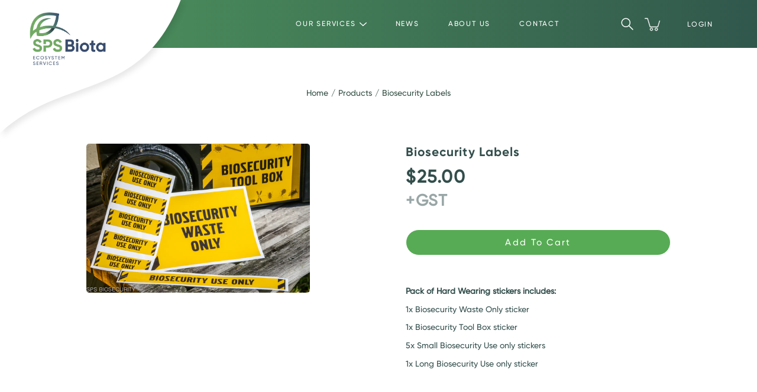

--- FILE ---
content_type: text/html; charset=utf-8
request_url: https://spsbiota.co.nz/products/biosecurity-labels-hard-wearing
body_size: 26004
content:
<!DOCTYPE html>
<!--[if IE 9]> <html class="ie9 no-js supports-no-cookies" lang="en"> <![endif]-->
<!--[if (gt IE 9)|!(IE)]><!--> <html class="no-js supports-no-cookies" lang="en"> <!--<![endif]-->

<head>

  <meta name="google-site-verification" content="MtPwnhjiCAH2MZnkkIC1n3svuNQgP5VSvxzpcPPiZAY" />

  <meta charset="utf-8" />
  <meta http-equiv='X-UA-Compatible' content='IE= edge,chrome=1'>

  
         <link rel="canonical" href="https://spsbiota.co.nz/products/biosecurity-labels-hard-wearing" />


  <meta name="viewport" content="width=device-width, initial-scale=1">
  <link rel="prefetch" href="https://spsbiota.co.nz" as="document">
  <link rel="preload" as="style" href="//spsbiota.co.nz/cdn/shop/t/4/assets/theme.scss.css?v=102749673365746267011764547808">
  <link rel="dns-prefetch" href="https://monorail-edge.shopifysvc.com">
  <title>Biosecurity Labels | Order Online | SPS Biota</title><link rel="shortcut icon" href="//spsbiota.co.nz/cdn/shop/files/logo_33dd3499-4fca-417c-85be-0f7e079b2287_32x32.png?v=1614382152" type="image/png"><meta name="description" content="Order Biosecurity Labels online. One pack of stickers includes: &quot;Biosecurity Waste Only&quot;, &quot;Biosecurity Toolbox&quot;, &quot;Biosecurity Use Only&quot;."><!-- /snippets/social-meta-tags.liquid -->
<meta property="og:site_name" content="SPS Biota">
<meta property="og:url" content="https://spsbiota.co.nz/products/biosecurity-labels-hard-wearing">
<meta property="og:title" content="Biosecurity Labels">
<meta property="og:type" content="product">
<meta property="og:description" content="Order Biosecurity Labels online. One pack of stickers includes: &quot;Biosecurity Waste Only&quot;, &quot;Biosecurity Toolbox&quot;, &quot;Biosecurity Use Only&quot;."><meta property="og:price:amount" content="25.00">
  <meta property="og:price:currency" content="NZD"><meta property="og:image" content="http://spsbiota.co.nz/cdn/shop/products/Stickers_1200x1200.jpg?v=1650494507">
        <meta name="twitter:image" content="http://spsbiota.co.nz/cdn/shop/products/Stickers_1200x1200.jpg?v=1650494507">
<meta property="og:image:secure_url" content="https://spsbiota.co.nz/cdn/shop/products/Stickers_1200x1200.jpg?v=1650494507">
        <meta name="twitter:image:secure_url" content="https://spsbiota.co.nz/cdn/shop/products/Stickers_1200x1200.jpg?v=1650494507">
<meta name="twitter:card" content="summary_large_image">
<meta name="twitter:title" content="Biosecurity Labels">
<meta name="twitter:description" content="Order Biosecurity Labels online. One pack of stickers includes: &quot;Biosecurity Waste Only&quot;, &quot;Biosecurity Toolbox&quot;, &quot;Biosecurity Use Only&quot;.">

<style>
:root {
    --color-footer-text: #ffffff;
    --color-footer-placeholder-text: rgba(255, 255, 255, 0.5);
    --color-footer-bg: #31554c;
    --color-footer-bg-hover: rgba(255, 255, 255, 0.05);
    --color-footer-bottom-text: rgba(255, 255, 255, 0.7);
    --color-footer-bottom-bg: #31554c;
    --color-footer-bottom-bg-hover: rgba(255, 255, 255, 0.05);
    --color-footer-bottom-border: rgba(255, 255, 255, 0.1);
}
</style><link href="//spsbiota.co.nz/cdn/shop/t/4/assets/theme.scss.css?v=102749673365746267011764547808" rel="stylesheet" type="text/css" media="all" /><noscript id="no-js-style"><link href="//spsbiota.co.nz/cdn/shop/t/4/assets/no-js.scss.css?v=122164891680810635401666047225" rel="stylesheet" type="text/css" media="all" /></noscript><script>window.performance && window.performance.mark && window.performance.mark('shopify.content_for_header.start');</script><meta id="shopify-digital-wallet" name="shopify-digital-wallet" content="/42392944794/digital_wallets/dialog">
<link rel="alternate" type="application/json+oembed" href="https://spsbiota.co.nz/products/biosecurity-labels-hard-wearing.oembed">
<script async="async" src="/checkouts/internal/preloads.js?locale=en-NZ"></script>
<script id="shopify-features" type="application/json">{"accessToken":"e5841468b0ebda81bd62140df87b7e19","betas":["rich-media-storefront-analytics"],"domain":"spsbiota.co.nz","predictiveSearch":true,"shopId":42392944794,"locale":"en"}</script>
<script>var Shopify = Shopify || {};
Shopify.shop = "sps-bio.myshopify.com";
Shopify.locale = "en";
Shopify.currency = {"active":"NZD","rate":"1.0"};
Shopify.country = "NZ";
Shopify.theme = {"name":"Modular - Site Additions","id":131498836122,"schema_name":"Modular","schema_version":"1.9.0","theme_store_id":849,"role":"main"};
Shopify.theme.handle = "null";
Shopify.theme.style = {"id":null,"handle":null};
Shopify.cdnHost = "spsbiota.co.nz/cdn";
Shopify.routes = Shopify.routes || {};
Shopify.routes.root = "/";</script>
<script type="module">!function(o){(o.Shopify=o.Shopify||{}).modules=!0}(window);</script>
<script>!function(o){function n(){var o=[];function n(){o.push(Array.prototype.slice.apply(arguments))}return n.q=o,n}var t=o.Shopify=o.Shopify||{};t.loadFeatures=n(),t.autoloadFeatures=n()}(window);</script>
<script id="shop-js-analytics" type="application/json">{"pageType":"product"}</script>
<script defer="defer" async type="module" src="//spsbiota.co.nz/cdn/shopifycloud/shop-js/modules/v2/client.init-shop-cart-sync_BT-GjEfc.en.esm.js"></script>
<script defer="defer" async type="module" src="//spsbiota.co.nz/cdn/shopifycloud/shop-js/modules/v2/chunk.common_D58fp_Oc.esm.js"></script>
<script defer="defer" async type="module" src="//spsbiota.co.nz/cdn/shopifycloud/shop-js/modules/v2/chunk.modal_xMitdFEc.esm.js"></script>
<script type="module">
  await import("//spsbiota.co.nz/cdn/shopifycloud/shop-js/modules/v2/client.init-shop-cart-sync_BT-GjEfc.en.esm.js");
await import("//spsbiota.co.nz/cdn/shopifycloud/shop-js/modules/v2/chunk.common_D58fp_Oc.esm.js");
await import("//spsbiota.co.nz/cdn/shopifycloud/shop-js/modules/v2/chunk.modal_xMitdFEc.esm.js");

  window.Shopify.SignInWithShop?.initShopCartSync?.({"fedCMEnabled":true,"windoidEnabled":true});

</script>
<script>(function() {
  var isLoaded = false;
  function asyncLoad() {
    if (isLoaded) return;
    isLoaded = true;
    var urls = ["\/\/sps-bio.bookthatapp.com\/javascripts\/bta.js?shop=sps-bio.myshopify.com","\/\/sps-bio.bookthatapp.com\/javascripts\/bta.js?shop=sps-bio.myshopify.com","\/\/sps-bio.bookthatapp.com\/javascripts\/bta.js?shop=sps-bio.myshopify.com","\/\/cdn.shopify.com\/proxy\/682f0223ff4d1a001de56377aa86da60762b136ff7e15ceba67d64b6301847fb\/sps-bio.bookthatapp.com\/javascripts\/bta-installed.js?shop=sps-bio.myshopify.com\u0026sp-cache-control=cHVibGljLCBtYXgtYWdlPTkwMA"];
    for (var i = 0; i < urls.length; i++) {
      var s = document.createElement('script');
      s.type = 'text/javascript';
      s.async = true;
      s.src = urls[i];
      var x = document.getElementsByTagName('script')[0];
      x.parentNode.insertBefore(s, x);
    }
  };
  if(window.attachEvent) {
    window.attachEvent('onload', asyncLoad);
  } else {
    window.addEventListener('load', asyncLoad, false);
  }
})();</script>
<script id="__st">var __st={"a":42392944794,"offset":46800,"reqid":"4e258bad-c673-4d65-bf2b-b76fc46c7eef-1769399406","pageurl":"spsbiota.co.nz\/products\/biosecurity-labels-hard-wearing","u":"edd9a66319e0","p":"product","rtyp":"product","rid":5784411996314};</script>
<script>window.ShopifyPaypalV4VisibilityTracking = true;</script>
<script id="captcha-bootstrap">!function(){'use strict';const t='contact',e='account',n='new_comment',o=[[t,t],['blogs',n],['comments',n],[t,'customer']],c=[[e,'customer_login'],[e,'guest_login'],[e,'recover_customer_password'],[e,'create_customer']],r=t=>t.map((([t,e])=>`form[action*='/${t}']:not([data-nocaptcha='true']) input[name='form_type'][value='${e}']`)).join(','),a=t=>()=>t?[...document.querySelectorAll(t)].map((t=>t.form)):[];function s(){const t=[...o],e=r(t);return a(e)}const i='password',u='form_key',d=['recaptcha-v3-token','g-recaptcha-response','h-captcha-response',i],f=()=>{try{return window.sessionStorage}catch{return}},m='__shopify_v',_=t=>t.elements[u];function p(t,e,n=!1){try{const o=window.sessionStorage,c=JSON.parse(o.getItem(e)),{data:r}=function(t){const{data:e,action:n}=t;return t[m]||n?{data:e,action:n}:{data:t,action:n}}(c);for(const[e,n]of Object.entries(r))t.elements[e]&&(t.elements[e].value=n);n&&o.removeItem(e)}catch(o){console.error('form repopulation failed',{error:o})}}const l='form_type',E='cptcha';function T(t){t.dataset[E]=!0}const w=window,h=w.document,L='Shopify',v='ce_forms',y='captcha';let A=!1;((t,e)=>{const n=(g='f06e6c50-85a8-45c8-87d0-21a2b65856fe',I='https://cdn.shopify.com/shopifycloud/storefront-forms-hcaptcha/ce_storefront_forms_captcha_hcaptcha.v1.5.2.iife.js',D={infoText:'Protected by hCaptcha',privacyText:'Privacy',termsText:'Terms'},(t,e,n)=>{const o=w[L][v],c=o.bindForm;if(c)return c(t,g,e,D).then(n);var r;o.q.push([[t,g,e,D],n]),r=I,A||(h.body.append(Object.assign(h.createElement('script'),{id:'captcha-provider',async:!0,src:r})),A=!0)});var g,I,D;w[L]=w[L]||{},w[L][v]=w[L][v]||{},w[L][v].q=[],w[L][y]=w[L][y]||{},w[L][y].protect=function(t,e){n(t,void 0,e),T(t)},Object.freeze(w[L][y]),function(t,e,n,w,h,L){const[v,y,A,g]=function(t,e,n){const i=e?o:[],u=t?c:[],d=[...i,...u],f=r(d),m=r(i),_=r(d.filter((([t,e])=>n.includes(e))));return[a(f),a(m),a(_),s()]}(w,h,L),I=t=>{const e=t.target;return e instanceof HTMLFormElement?e:e&&e.form},D=t=>v().includes(t);t.addEventListener('submit',(t=>{const e=I(t);if(!e)return;const n=D(e)&&!e.dataset.hcaptchaBound&&!e.dataset.recaptchaBound,o=_(e),c=g().includes(e)&&(!o||!o.value);(n||c)&&t.preventDefault(),c&&!n&&(function(t){try{if(!f())return;!function(t){const e=f();if(!e)return;const n=_(t);if(!n)return;const o=n.value;o&&e.removeItem(o)}(t);const e=Array.from(Array(32),(()=>Math.random().toString(36)[2])).join('');!function(t,e){_(t)||t.append(Object.assign(document.createElement('input'),{type:'hidden',name:u})),t.elements[u].value=e}(t,e),function(t,e){const n=f();if(!n)return;const o=[...t.querySelectorAll(`input[type='${i}']`)].map((({name:t})=>t)),c=[...d,...o],r={};for(const[a,s]of new FormData(t).entries())c.includes(a)||(r[a]=s);n.setItem(e,JSON.stringify({[m]:1,action:t.action,data:r}))}(t,e)}catch(e){console.error('failed to persist form',e)}}(e),e.submit())}));const S=(t,e)=>{t&&!t.dataset[E]&&(n(t,e.some((e=>e===t))),T(t))};for(const o of['focusin','change'])t.addEventListener(o,(t=>{const e=I(t);D(e)&&S(e,y())}));const B=e.get('form_key'),M=e.get(l),P=B&&M;t.addEventListener('DOMContentLoaded',(()=>{const t=y();if(P)for(const e of t)e.elements[l].value===M&&p(e,B);[...new Set([...A(),...v().filter((t=>'true'===t.dataset.shopifyCaptcha))])].forEach((e=>S(e,t)))}))}(h,new URLSearchParams(w.location.search),n,t,e,['guest_login'])})(!0,!0)}();</script>
<script integrity="sha256-4kQ18oKyAcykRKYeNunJcIwy7WH5gtpwJnB7kiuLZ1E=" data-source-attribution="shopify.loadfeatures" defer="defer" src="//spsbiota.co.nz/cdn/shopifycloud/storefront/assets/storefront/load_feature-a0a9edcb.js" crossorigin="anonymous"></script>
<script data-source-attribution="shopify.dynamic_checkout.dynamic.init">var Shopify=Shopify||{};Shopify.PaymentButton=Shopify.PaymentButton||{isStorefrontPortableWallets:!0,init:function(){window.Shopify.PaymentButton.init=function(){};var t=document.createElement("script");t.src="https://spsbiota.co.nz/cdn/shopifycloud/portable-wallets/latest/portable-wallets.en.js",t.type="module",document.head.appendChild(t)}};
</script>
<script data-source-attribution="shopify.dynamic_checkout.buyer_consent">
  function portableWalletsHideBuyerConsent(e){var t=document.getElementById("shopify-buyer-consent"),n=document.getElementById("shopify-subscription-policy-button");t&&n&&(t.classList.add("hidden"),t.setAttribute("aria-hidden","true"),n.removeEventListener("click",e))}function portableWalletsShowBuyerConsent(e){var t=document.getElementById("shopify-buyer-consent"),n=document.getElementById("shopify-subscription-policy-button");t&&n&&(t.classList.remove("hidden"),t.removeAttribute("aria-hidden"),n.addEventListener("click",e))}window.Shopify?.PaymentButton&&(window.Shopify.PaymentButton.hideBuyerConsent=portableWalletsHideBuyerConsent,window.Shopify.PaymentButton.showBuyerConsent=portableWalletsShowBuyerConsent);
</script>
<script data-source-attribution="shopify.dynamic_checkout.cart.bootstrap">document.addEventListener("DOMContentLoaded",(function(){function t(){return document.querySelector("shopify-accelerated-checkout-cart, shopify-accelerated-checkout")}if(t())Shopify.PaymentButton.init();else{new MutationObserver((function(e,n){t()&&(Shopify.PaymentButton.init(),n.disconnect())})).observe(document.body,{childList:!0,subtree:!0})}}));
</script>

<script>window.performance && window.performance.mark && window.performance.mark('shopify.content_for_header.end');</script>

  <!-- Global site tag (gtag.js) - Google Analytics -->
  <script async src="https://www.googletagmanager.com/gtag/js?id=G-YRG74F5JMX"></script>
  <script>
    window.dataLayer = window.dataLayer || [];
    function gtag(){dataLayer.push(arguments);}
    gtag('js', new Date());

    gtag('config', 'G-YRG74F5JMX');
  </script>

  
  
  <script>var bondVariantIds = [], productConfig = {}, productMetafields;productMetafields = '';if (productMetafields !== '') {
        productConfig = JSON.parse('{"' + decodeURI(productMetafields).replace(/"/g, '\\"').replace(/&/g, '","').replace(/=/g,'":"') + '"}');
      }

    window.BtaConfig = {
      account: 'sps-bio',
      bondVariantIds: bondVariantIds,
      settings: JSON.parse('{"dateFormat":"DD/MM/YYYY","domain":"spsbiota.co.nz","env":"production","path_prefix":"/apps/bookthatapp","should_load":true,"widget_enabled_list":["reservation","appt","course","activity","class"],"widget_on_every_page":true,"widgets_mode":{}}' || '{}'),
       'product': productConfig,
      cart: {"note":null,"attributes":{},"original_total_price":0,"total_price":0,"total_discount":0,"total_weight":0.0,"item_count":0,"items":[],"requires_shipping":false,"currency":"NZD","items_subtotal_price":0,"cart_level_discount_applications":[],"checkout_charge_amount":0},
      version: '1.5'
    }
</script>
  <script src="//spsbiota.co.nz/cdn/shop/t/4/assets/bta-widgets-bootstrap.min.js?v=19779015373317819461668684108" type="text/javascript"></script>

<link href="https://monorail-edge.shopifysvc.com" rel="dns-prefetch">
<script>(function(){if ("sendBeacon" in navigator && "performance" in window) {try {var session_token_from_headers = performance.getEntriesByType('navigation')[0].serverTiming.find(x => x.name == '_s').description;} catch {var session_token_from_headers = undefined;}var session_cookie_matches = document.cookie.match(/_shopify_s=([^;]*)/);var session_token_from_cookie = session_cookie_matches && session_cookie_matches.length === 2 ? session_cookie_matches[1] : "";var session_token = session_token_from_headers || session_token_from_cookie || "";function handle_abandonment_event(e) {var entries = performance.getEntries().filter(function(entry) {return /monorail-edge.shopifysvc.com/.test(entry.name);});if (!window.abandonment_tracked && entries.length === 0) {window.abandonment_tracked = true;var currentMs = Date.now();var navigation_start = performance.timing.navigationStart;var payload = {shop_id: 42392944794,url: window.location.href,navigation_start,duration: currentMs - navigation_start,session_token,page_type: "product"};window.navigator.sendBeacon("https://monorail-edge.shopifysvc.com/v1/produce", JSON.stringify({schema_id: "online_store_buyer_site_abandonment/1.1",payload: payload,metadata: {event_created_at_ms: currentMs,event_sent_at_ms: currentMs}}));}}window.addEventListener('pagehide', handle_abandonment_event);}}());</script>
<script id="web-pixels-manager-setup">(function e(e,d,r,n,o){if(void 0===o&&(o={}),!Boolean(null===(a=null===(i=window.Shopify)||void 0===i?void 0:i.analytics)||void 0===a?void 0:a.replayQueue)){var i,a;window.Shopify=window.Shopify||{};var t=window.Shopify;t.analytics=t.analytics||{};var s=t.analytics;s.replayQueue=[],s.publish=function(e,d,r){return s.replayQueue.push([e,d,r]),!0};try{self.performance.mark("wpm:start")}catch(e){}var l=function(){var e={modern:/Edge?\/(1{2}[4-9]|1[2-9]\d|[2-9]\d{2}|\d{4,})\.\d+(\.\d+|)|Firefox\/(1{2}[4-9]|1[2-9]\d|[2-9]\d{2}|\d{4,})\.\d+(\.\d+|)|Chrom(ium|e)\/(9{2}|\d{3,})\.\d+(\.\d+|)|(Maci|X1{2}).+ Version\/(15\.\d+|(1[6-9]|[2-9]\d|\d{3,})\.\d+)([,.]\d+|)( \(\w+\)|)( Mobile\/\w+|) Safari\/|Chrome.+OPR\/(9{2}|\d{3,})\.\d+\.\d+|(CPU[ +]OS|iPhone[ +]OS|CPU[ +]iPhone|CPU IPhone OS|CPU iPad OS)[ +]+(15[._]\d+|(1[6-9]|[2-9]\d|\d{3,})[._]\d+)([._]\d+|)|Android:?[ /-](13[3-9]|1[4-9]\d|[2-9]\d{2}|\d{4,})(\.\d+|)(\.\d+|)|Android.+Firefox\/(13[5-9]|1[4-9]\d|[2-9]\d{2}|\d{4,})\.\d+(\.\d+|)|Android.+Chrom(ium|e)\/(13[3-9]|1[4-9]\d|[2-9]\d{2}|\d{4,})\.\d+(\.\d+|)|SamsungBrowser\/([2-9]\d|\d{3,})\.\d+/,legacy:/Edge?\/(1[6-9]|[2-9]\d|\d{3,})\.\d+(\.\d+|)|Firefox\/(5[4-9]|[6-9]\d|\d{3,})\.\d+(\.\d+|)|Chrom(ium|e)\/(5[1-9]|[6-9]\d|\d{3,})\.\d+(\.\d+|)([\d.]+$|.*Safari\/(?![\d.]+ Edge\/[\d.]+$))|(Maci|X1{2}).+ Version\/(10\.\d+|(1[1-9]|[2-9]\d|\d{3,})\.\d+)([,.]\d+|)( \(\w+\)|)( Mobile\/\w+|) Safari\/|Chrome.+OPR\/(3[89]|[4-9]\d|\d{3,})\.\d+\.\d+|(CPU[ +]OS|iPhone[ +]OS|CPU[ +]iPhone|CPU IPhone OS|CPU iPad OS)[ +]+(10[._]\d+|(1[1-9]|[2-9]\d|\d{3,})[._]\d+)([._]\d+|)|Android:?[ /-](13[3-9]|1[4-9]\d|[2-9]\d{2}|\d{4,})(\.\d+|)(\.\d+|)|Mobile Safari.+OPR\/([89]\d|\d{3,})\.\d+\.\d+|Android.+Firefox\/(13[5-9]|1[4-9]\d|[2-9]\d{2}|\d{4,})\.\d+(\.\d+|)|Android.+Chrom(ium|e)\/(13[3-9]|1[4-9]\d|[2-9]\d{2}|\d{4,})\.\d+(\.\d+|)|Android.+(UC? ?Browser|UCWEB|U3)[ /]?(15\.([5-9]|\d{2,})|(1[6-9]|[2-9]\d|\d{3,})\.\d+)\.\d+|SamsungBrowser\/(5\.\d+|([6-9]|\d{2,})\.\d+)|Android.+MQ{2}Browser\/(14(\.(9|\d{2,})|)|(1[5-9]|[2-9]\d|\d{3,})(\.\d+|))(\.\d+|)|K[Aa][Ii]OS\/(3\.\d+|([4-9]|\d{2,})\.\d+)(\.\d+|)/},d=e.modern,r=e.legacy,n=navigator.userAgent;return n.match(d)?"modern":n.match(r)?"legacy":"unknown"}(),u="modern"===l?"modern":"legacy",c=(null!=n?n:{modern:"",legacy:""})[u],f=function(e){return[e.baseUrl,"/wpm","/b",e.hashVersion,"modern"===e.buildTarget?"m":"l",".js"].join("")}({baseUrl:d,hashVersion:r,buildTarget:u}),m=function(e){var d=e.version,r=e.bundleTarget,n=e.surface,o=e.pageUrl,i=e.monorailEndpoint;return{emit:function(e){var a=e.status,t=e.errorMsg,s=(new Date).getTime(),l=JSON.stringify({metadata:{event_sent_at_ms:s},events:[{schema_id:"web_pixels_manager_load/3.1",payload:{version:d,bundle_target:r,page_url:o,status:a,surface:n,error_msg:t},metadata:{event_created_at_ms:s}}]});if(!i)return console&&console.warn&&console.warn("[Web Pixels Manager] No Monorail endpoint provided, skipping logging."),!1;try{return self.navigator.sendBeacon.bind(self.navigator)(i,l)}catch(e){}var u=new XMLHttpRequest;try{return u.open("POST",i,!0),u.setRequestHeader("Content-Type","text/plain"),u.send(l),!0}catch(e){return console&&console.warn&&console.warn("[Web Pixels Manager] Got an unhandled error while logging to Monorail."),!1}}}}({version:r,bundleTarget:l,surface:e.surface,pageUrl:self.location.href,monorailEndpoint:e.monorailEndpoint});try{o.browserTarget=l,function(e){var d=e.src,r=e.async,n=void 0===r||r,o=e.onload,i=e.onerror,a=e.sri,t=e.scriptDataAttributes,s=void 0===t?{}:t,l=document.createElement("script"),u=document.querySelector("head"),c=document.querySelector("body");if(l.async=n,l.src=d,a&&(l.integrity=a,l.crossOrigin="anonymous"),s)for(var f in s)if(Object.prototype.hasOwnProperty.call(s,f))try{l.dataset[f]=s[f]}catch(e){}if(o&&l.addEventListener("load",o),i&&l.addEventListener("error",i),u)u.appendChild(l);else{if(!c)throw new Error("Did not find a head or body element to append the script");c.appendChild(l)}}({src:f,async:!0,onload:function(){if(!function(){var e,d;return Boolean(null===(d=null===(e=window.Shopify)||void 0===e?void 0:e.analytics)||void 0===d?void 0:d.initialized)}()){var d=window.webPixelsManager.init(e)||void 0;if(d){var r=window.Shopify.analytics;r.replayQueue.forEach((function(e){var r=e[0],n=e[1],o=e[2];d.publishCustomEvent(r,n,o)})),r.replayQueue=[],r.publish=d.publishCustomEvent,r.visitor=d.visitor,r.initialized=!0}}},onerror:function(){return m.emit({status:"failed",errorMsg:"".concat(f," has failed to load")})},sri:function(e){var d=/^sha384-[A-Za-z0-9+/=]+$/;return"string"==typeof e&&d.test(e)}(c)?c:"",scriptDataAttributes:o}),m.emit({status:"loading"})}catch(e){m.emit({status:"failed",errorMsg:(null==e?void 0:e.message)||"Unknown error"})}}})({shopId: 42392944794,storefrontBaseUrl: "https://spsbiota.co.nz",extensionsBaseUrl: "https://extensions.shopifycdn.com/cdn/shopifycloud/web-pixels-manager",monorailEndpoint: "https://monorail-edge.shopifysvc.com/unstable/produce_batch",surface: "storefront-renderer",enabledBetaFlags: ["2dca8a86"],webPixelsConfigList: [{"id":"636584090","configuration":"{\"config\":\"{\\\"pixel_id\\\":\\\"G-YRG74F5JMX\\\",\\\"gtag_events\\\":[{\\\"type\\\":\\\"begin_checkout\\\",\\\"action_label\\\":\\\"G-YRG74F5JMX\\\"},{\\\"type\\\":\\\"search\\\",\\\"action_label\\\":\\\"G-YRG74F5JMX\\\"},{\\\"type\\\":\\\"view_item\\\",\\\"action_label\\\":\\\"G-YRG74F5JMX\\\"},{\\\"type\\\":\\\"purchase\\\",\\\"action_label\\\":\\\"G-YRG74F5JMX\\\"},{\\\"type\\\":\\\"page_view\\\",\\\"action_label\\\":\\\"G-YRG74F5JMX\\\"},{\\\"type\\\":\\\"add_payment_info\\\",\\\"action_label\\\":\\\"G-YRG74F5JMX\\\"},{\\\"type\\\":\\\"add_to_cart\\\",\\\"action_label\\\":\\\"G-YRG74F5JMX\\\"}],\\\"enable_monitoring_mode\\\":false}\"}","eventPayloadVersion":"v1","runtimeContext":"OPEN","scriptVersion":"b2a88bafab3e21179ed38636efcd8a93","type":"APP","apiClientId":1780363,"privacyPurposes":[],"dataSharingAdjustments":{"protectedCustomerApprovalScopes":["read_customer_address","read_customer_email","read_customer_name","read_customer_personal_data","read_customer_phone"]}},{"id":"shopify-app-pixel","configuration":"{}","eventPayloadVersion":"v1","runtimeContext":"STRICT","scriptVersion":"0450","apiClientId":"shopify-pixel","type":"APP","privacyPurposes":["ANALYTICS","MARKETING"]},{"id":"shopify-custom-pixel","eventPayloadVersion":"v1","runtimeContext":"LAX","scriptVersion":"0450","apiClientId":"shopify-pixel","type":"CUSTOM","privacyPurposes":["ANALYTICS","MARKETING"]}],isMerchantRequest: false,initData: {"shop":{"name":"SPS Biota","paymentSettings":{"currencyCode":"NZD"},"myshopifyDomain":"sps-bio.myshopify.com","countryCode":"NZ","storefrontUrl":"https:\/\/spsbiota.co.nz"},"customer":null,"cart":null,"checkout":null,"productVariants":[{"price":{"amount":25.0,"currencyCode":"NZD"},"product":{"title":"Biosecurity Labels","vendor":"SPS Bio","id":"5784411996314","untranslatedTitle":"Biosecurity Labels","url":"\/products\/biosecurity-labels-hard-wearing","type":""},"id":"36437645328538","image":{"src":"\/\/spsbiota.co.nz\/cdn\/shop\/products\/Stickers.jpg?v=1650494507"},"sku":"","title":"Default Title","untranslatedTitle":"Default Title"}],"purchasingCompany":null},},"https://spsbiota.co.nz/cdn","fcfee988w5aeb613cpc8e4bc33m6693e112",{"modern":"","legacy":""},{"shopId":"42392944794","storefrontBaseUrl":"https:\/\/spsbiota.co.nz","extensionBaseUrl":"https:\/\/extensions.shopifycdn.com\/cdn\/shopifycloud\/web-pixels-manager","surface":"storefront-renderer","enabledBetaFlags":"[\"2dca8a86\"]","isMerchantRequest":"false","hashVersion":"fcfee988w5aeb613cpc8e4bc33m6693e112","publish":"custom","events":"[[\"page_viewed\",{}],[\"product_viewed\",{\"productVariant\":{\"price\":{\"amount\":25.0,\"currencyCode\":\"NZD\"},\"product\":{\"title\":\"Biosecurity Labels\",\"vendor\":\"SPS Bio\",\"id\":\"5784411996314\",\"untranslatedTitle\":\"Biosecurity Labels\",\"url\":\"\/products\/biosecurity-labels-hard-wearing\",\"type\":\"\"},\"id\":\"36437645328538\",\"image\":{\"src\":\"\/\/spsbiota.co.nz\/cdn\/shop\/products\/Stickers.jpg?v=1650494507\"},\"sku\":\"\",\"title\":\"Default Title\",\"untranslatedTitle\":\"Default Title\"}}]]"});</script><script>
  window.ShopifyAnalytics = window.ShopifyAnalytics || {};
  window.ShopifyAnalytics.meta = window.ShopifyAnalytics.meta || {};
  window.ShopifyAnalytics.meta.currency = 'NZD';
  var meta = {"product":{"id":5784411996314,"gid":"gid:\/\/shopify\/Product\/5784411996314","vendor":"SPS Bio","type":"","handle":"biosecurity-labels-hard-wearing","variants":[{"id":36437645328538,"price":2500,"name":"Biosecurity Labels","public_title":null,"sku":""}],"remote":false},"page":{"pageType":"product","resourceType":"product","resourceId":5784411996314,"requestId":"4e258bad-c673-4d65-bf2b-b76fc46c7eef-1769399406"}};
  for (var attr in meta) {
    window.ShopifyAnalytics.meta[attr] = meta[attr];
  }
</script>
<script class="analytics">
  (function () {
    var customDocumentWrite = function(content) {
      var jquery = null;

      if (window.jQuery) {
        jquery = window.jQuery;
      } else if (window.Checkout && window.Checkout.$) {
        jquery = window.Checkout.$;
      }

      if (jquery) {
        jquery('body').append(content);
      }
    };

    var hasLoggedConversion = function(token) {
      if (token) {
        return document.cookie.indexOf('loggedConversion=' + token) !== -1;
      }
      return false;
    }

    var setCookieIfConversion = function(token) {
      if (token) {
        var twoMonthsFromNow = new Date(Date.now());
        twoMonthsFromNow.setMonth(twoMonthsFromNow.getMonth() + 2);

        document.cookie = 'loggedConversion=' + token + '; expires=' + twoMonthsFromNow;
      }
    }

    var trekkie = window.ShopifyAnalytics.lib = window.trekkie = window.trekkie || [];
    if (trekkie.integrations) {
      return;
    }
    trekkie.methods = [
      'identify',
      'page',
      'ready',
      'track',
      'trackForm',
      'trackLink'
    ];
    trekkie.factory = function(method) {
      return function() {
        var args = Array.prototype.slice.call(arguments);
        args.unshift(method);
        trekkie.push(args);
        return trekkie;
      };
    };
    for (var i = 0; i < trekkie.methods.length; i++) {
      var key = trekkie.methods[i];
      trekkie[key] = trekkie.factory(key);
    }
    trekkie.load = function(config) {
      trekkie.config = config || {};
      trekkie.config.initialDocumentCookie = document.cookie;
      var first = document.getElementsByTagName('script')[0];
      var script = document.createElement('script');
      script.type = 'text/javascript';
      script.onerror = function(e) {
        var scriptFallback = document.createElement('script');
        scriptFallback.type = 'text/javascript';
        scriptFallback.onerror = function(error) {
                var Monorail = {
      produce: function produce(monorailDomain, schemaId, payload) {
        var currentMs = new Date().getTime();
        var event = {
          schema_id: schemaId,
          payload: payload,
          metadata: {
            event_created_at_ms: currentMs,
            event_sent_at_ms: currentMs
          }
        };
        return Monorail.sendRequest("https://" + monorailDomain + "/v1/produce", JSON.stringify(event));
      },
      sendRequest: function sendRequest(endpointUrl, payload) {
        // Try the sendBeacon API
        if (window && window.navigator && typeof window.navigator.sendBeacon === 'function' && typeof window.Blob === 'function' && !Monorail.isIos12()) {
          var blobData = new window.Blob([payload], {
            type: 'text/plain'
          });

          if (window.navigator.sendBeacon(endpointUrl, blobData)) {
            return true;
          } // sendBeacon was not successful

        } // XHR beacon

        var xhr = new XMLHttpRequest();

        try {
          xhr.open('POST', endpointUrl);
          xhr.setRequestHeader('Content-Type', 'text/plain');
          xhr.send(payload);
        } catch (e) {
          console.log(e);
        }

        return false;
      },
      isIos12: function isIos12() {
        return window.navigator.userAgent.lastIndexOf('iPhone; CPU iPhone OS 12_') !== -1 || window.navigator.userAgent.lastIndexOf('iPad; CPU OS 12_') !== -1;
      }
    };
    Monorail.produce('monorail-edge.shopifysvc.com',
      'trekkie_storefront_load_errors/1.1',
      {shop_id: 42392944794,
      theme_id: 131498836122,
      app_name: "storefront",
      context_url: window.location.href,
      source_url: "//spsbiota.co.nz/cdn/s/trekkie.storefront.8d95595f799fbf7e1d32231b9a28fd43b70c67d3.min.js"});

        };
        scriptFallback.async = true;
        scriptFallback.src = '//spsbiota.co.nz/cdn/s/trekkie.storefront.8d95595f799fbf7e1d32231b9a28fd43b70c67d3.min.js';
        first.parentNode.insertBefore(scriptFallback, first);
      };
      script.async = true;
      script.src = '//spsbiota.co.nz/cdn/s/trekkie.storefront.8d95595f799fbf7e1d32231b9a28fd43b70c67d3.min.js';
      first.parentNode.insertBefore(script, first);
    };
    trekkie.load(
      {"Trekkie":{"appName":"storefront","development":false,"defaultAttributes":{"shopId":42392944794,"isMerchantRequest":null,"themeId":131498836122,"themeCityHash":"4939519473558103679","contentLanguage":"en","currency":"NZD","eventMetadataId":"a5ae599d-b9c5-42b7-a712-e090ad84f11b"},"isServerSideCookieWritingEnabled":true,"monorailRegion":"shop_domain","enabledBetaFlags":["65f19447"]},"Session Attribution":{},"S2S":{"facebookCapiEnabled":false,"source":"trekkie-storefront-renderer","apiClientId":580111}}
    );

    var loaded = false;
    trekkie.ready(function() {
      if (loaded) return;
      loaded = true;

      window.ShopifyAnalytics.lib = window.trekkie;

      var originalDocumentWrite = document.write;
      document.write = customDocumentWrite;
      try { window.ShopifyAnalytics.merchantGoogleAnalytics.call(this); } catch(error) {};
      document.write = originalDocumentWrite;

      window.ShopifyAnalytics.lib.page(null,{"pageType":"product","resourceType":"product","resourceId":5784411996314,"requestId":"4e258bad-c673-4d65-bf2b-b76fc46c7eef-1769399406","shopifyEmitted":true});

      var match = window.location.pathname.match(/checkouts\/(.+)\/(thank_you|post_purchase)/)
      var token = match? match[1]: undefined;
      if (!hasLoggedConversion(token)) {
        setCookieIfConversion(token);
        window.ShopifyAnalytics.lib.track("Viewed Product",{"currency":"NZD","variantId":36437645328538,"productId":5784411996314,"productGid":"gid:\/\/shopify\/Product\/5784411996314","name":"Biosecurity Labels","price":"25.00","sku":"","brand":"SPS Bio","variant":null,"category":"","nonInteraction":true,"remote":false},undefined,undefined,{"shopifyEmitted":true});
      window.ShopifyAnalytics.lib.track("monorail:\/\/trekkie_storefront_viewed_product\/1.1",{"currency":"NZD","variantId":36437645328538,"productId":5784411996314,"productGid":"gid:\/\/shopify\/Product\/5784411996314","name":"Biosecurity Labels","price":"25.00","sku":"","brand":"SPS Bio","variant":null,"category":"","nonInteraction":true,"remote":false,"referer":"https:\/\/spsbiota.co.nz\/products\/biosecurity-labels-hard-wearing"});
      }
    });


        var eventsListenerScript = document.createElement('script');
        eventsListenerScript.async = true;
        eventsListenerScript.src = "//spsbiota.co.nz/cdn/shopifycloud/storefront/assets/shop_events_listener-3da45d37.js";
        document.getElementsByTagName('head')[0].appendChild(eventsListenerScript);

})();</script>
  <script>
  if (!window.ga || (window.ga && typeof window.ga !== 'function')) {
    window.ga = function ga() {
      (window.ga.q = window.ga.q || []).push(arguments);
      if (window.Shopify && window.Shopify.analytics && typeof window.Shopify.analytics.publish === 'function') {
        window.Shopify.analytics.publish("ga_stub_called", {}, {sendTo: "google_osp_migration"});
      }
      console.error("Shopify's Google Analytics stub called with:", Array.from(arguments), "\nSee https://help.shopify.com/manual/promoting-marketing/pixels/pixel-migration#google for more information.");
    };
    if (window.Shopify && window.Shopify.analytics && typeof window.Shopify.analytics.publish === 'function') {
      window.Shopify.analytics.publish("ga_stub_initialized", {}, {sendTo: "google_osp_migration"});
    }
  }
</script>
<script
  defer
  src="https://spsbiota.co.nz/cdn/shopifycloud/perf-kit/shopify-perf-kit-3.0.4.min.js"
  data-application="storefront-renderer"
  data-shop-id="42392944794"
  data-render-region="gcp-us-east1"
  data-page-type="product"
  data-theme-instance-id="131498836122"
  data-theme-name="Modular"
  data-theme-version="1.9.0"
  data-monorail-region="shop_domain"
  data-resource-timing-sampling-rate="10"
  data-shs="true"
  data-shs-beacon="true"
  data-shs-export-with-fetch="true"
  data-shs-logs-sample-rate="1"
  data-shs-beacon-endpoint="https://spsbiota.co.nz/api/collect"
></script>
</head><body id="biosecurity-labels-order-online-sps-biota" class="is-page-loading template-product allow-text-animations allow-grid-animations allow-image-animations no-outline">

<!-- Google Tag Manager (noscript) -->
<noscript><iframe src=https://www.googletagmanager.com/ns.html?id=GTM-NBQVLJD
height="0" width="0" style="display:none;visibility:hidden"></iframe></noscript>
<!-- End Google Tag Manager (noscript) -->

  <a class="in-page-link skip-link" href="#MainContent">Skip to content</a><div id="shopify-section-popup" class="shopify-section"><!-- /snippets/popup.liquid --><div data-section-id="popup" data-section-type="popup"></div>


</div><div class="pageWrap"><div id="shopify-section-announcement" class="shopify-section"></div><div id="shopify-section-header" class="shopify-section">
<style>
  .main-logo__image { max-width: 100px; }
  @media screen and (max-width: 549px) {
	  .main-logo__image { width: 100px; max-width: 100%; }
  }
</style><header class="site-header header--no-bg header--is-standard header--logo_left_links_center header--standard " data-section-type="header" id="header" data-scroll-lock-fill-gap>

   <div class="behind-logo"><img src="https://cdn.shopify.com/s/files/1/0423/9294/4794/t/2/assets/behind-logo-white2.svg?v=1601342036" style="position: absolute;"></div>
   <!--  <div class="behind-logo"><img src="https://cdn.shopify.com/s/files/1/0423/9294/4794/t/2/assets/behind-logo-white.svg?v=1597368109" style="position: absolute;"></div> -->
   <!--  <div class="behind-logo"><img src="https://cdn.shopify.com/s/files/1/0423/9294/4794/t/2/assets/behind-logo-white.png?v=1601341149" style="position: absolute;"></div> -->
   <div class="behind-logo-mobile"><img src="https://cdn.shopify.com/s/files/1/0423/9294/4794/t/2/assets/behind-logo-mobile.svg?v=1594162341" style="position: absolute;"></div>

	<div class="container">
		<div class="row"><h1 class="nav-item main-logo "><a href="/" class="main-logo__image visible-nav-link" data-width="100">
						<!----><div class="standard"><img src="//spsbiota.co.nz/cdn/shop/files/logo_33dd3499-4fca-417c-85be-0f7e079b2287_500x.png?v=1614382152" class="logo logo-other lazyload" data-aspectratio="1.449438202247191" alt=""></div>
                <div class="mobile-only"><img src="https://cdn.shopify.com/s/files/1/0423/9294/4794/t/2/assets/logo-white.png"></div></a></h1><div class="header-fix-cont">
				<div class="header-fix-cont-inner">
					<nav role="navigation" class="nav-standard nav-main">
<nav class="menu menu--has-meganav">
	
<li class="menu-item has-submenu menu-item--meganav">
				<!-- LINKS -->
				<a href="/pages/our-services">Our Services</a><button class="toggle-submenu" aria-haspopup="true" aria-expanded="false"><svg version="1.1" xmlns="http://www.w3.org/2000/svg" width="12" height="12" viewBox="0 0 1024 1024" class="icon icon-arrow"><path d="M926.553 256.428c25.96-23.409 62.316-19.611 83.605 7.033 20.439 25.582 18.251 61.132-6.623 83.562l-467.010 421.128c-22.547 20.331-56.39 19.789-78.311-1.237l-439.071-421.128c-24.181-23.193-25.331-58.79-4.144-83.721 22.077-25.978 58.543-28.612 83.785-4.402l400.458 384.094 427.311-385.33z"></path></svg></button><div class="megamenu-wrapper">
						
						
						<div class="behind-megamenu-logo"><img src="https://cdn.shopify.com/s/files/1/0423/9294/4794/t/2/assets/behind-logo-megamenu.svg?v=1597366805"></div>
						<a href="/"><div class="megamenu-logo"><img src="https://cdn.shopify.com/s/files/1/0423/9294/4794/t/2/assets/logo-white.png?v=1597365868" class="logo logo-other ls-is-cached lazyloaded" data-aspectratio="1.449438202247191" alt=""></div></a>
						
						
						
							<div class="megamenu-inner">
								<div class="container"><!-- MEGANAV IMAGE AND TEXT --><div class="megamenu__image"><h4>
										<span><a href="/pages/climate-smart">Climate Smart</a></span>
									</h4></div><!-- END MEGANAV IMAGE AND TEXT --><ul class="submenu submenu--items-7
">
						<!-- SUBMENU LINKS --><li data-levels = "1" class="submenu-item has-submenu">
								<!-- SUBLINK TITLE -->
								<a aria-haspopup="true"  class="submenu-item__title visible-nav-link" href="/pages/biosecurity-training" aria-expanded="false" tabindex="-1">TRAINING</a><!-- BEGIN SUB SUB LINK -->
								<ul class="submenu">
									<!-- SUBMENU LINKS --><li class="submenu-item">
											<a  class="visible-nav-link" href="/pages/accredited-person-training" tabindex="-1">Accredited Person (AP) Training</a>
										</li><li class="submenu-item">
											<a  data-last="true"  class="visible-nav-link" href="/pages/transitional-facility-operator-training" tabindex="-1">Transitional Facility Operator (TFO) Training</a>
										</li></ul></li>
							<!-- END SUBSUBLINK --><li data-levels = "1" class="submenu-item has-submenu">
								<!-- SUBLINK TITLE -->
								<a aria-haspopup="true"  class="submenu-item__title visible-nav-link" href="/pages/elearning-hub" aria-expanded="false" tabindex="-1">eLEARNING HUB</a><!-- BEGIN SUB SUB LINK -->
								<ul class="submenu">
									<!-- SUBMENU LINKS --><li class="submenu-item">
											<a  data-last="true"  class="visible-nav-link" href="/pages/customised-courses" tabindex="-1">Customised courses</a>
										</li></ul></li>
							<!-- END SUBSUBLINK --><li data-levels = "1" class="submenu-item has-submenu">
								<!-- SUBLINK TITLE -->
								<a aria-haspopup="true"  class="submenu-item__title visible-nav-link" href="/collections/products" aria-expanded="false" tabindex="-1">TF SERVICES AND PRODUCTS</a><!-- BEGIN SUB SUB LINK -->
								<ul class="submenu">
									<!-- SUBMENU LINKS --><li class="submenu-item">
											<a  data-last="true"  class="visible-nav-link" href="/pages/tf-mtf-work" tabindex="-1">Services Enquiry | TF & MTF</a>
										</li></ul></li>
							<!-- END SUBSUBLINK --><li data-levels = "1" class="submenu-item has-submenu">
								<!-- SUBLINK TITLE -->
								<a aria-haspopup="true"  class="submenu-item__title visible-nav-link" href="/pages/biosecurity-surveillance" aria-expanded="false" tabindex="-1">BIOSECURITY SURVEILLANCE</a><!-- BEGIN SUB SUB LINK -->
								<ul class="submenu">
									<!-- SUBMENU LINKS --><li class="submenu-item">
											<a  class="visible-nav-link" href="/pages/dutch-elm-disease" tabindex="-1">Dutch elm disease </a>
										</li><li class="submenu-item">
											<a  data-last="true"  class="visible-nav-link" href="/pages/chatham-islands-biosecurity-quarantine" tabindex="-1">Chatham Islands Biosecurity & Quarantine</a>
										</li></ul></li>
							<!-- END SUBSUBLINK --><li data-levels = "1" class="submenu-item has-submenu">
								<!-- SUBLINK TITLE -->
								<a aria-haspopup="true"  class="submenu-item__title visible-nav-link" href="/pages/other-serivces" aria-expanded="false" tabindex="-1">OTHER SERVICES</a><!-- BEGIN SUB SUB LINK -->
								<ul class="submenu">
									<!-- SUBMENU LINKS --><li class="submenu-item">
											<a  class="visible-nav-link" href="/pages/offshore-programs" tabindex="-1">Offshore Programs</a>
										</li><li class="submenu-item">
											<a  data-last="true"  class="visible-nav-link" href="/pages/rautini" tabindex="-1">Rautini</a>
										</li></ul></li>
							<!-- END SUBSUBLINK --><li data-levels = "0" class="submenu-item ">
								<!-- SUBLINK TITLE -->
								<a aria-haspopup="true"  class="submenu-item__title visible-nav-link" href="/pages/climate-smart" aria-expanded="false" tabindex="-1">Climate Smart</a></li>
							<!-- END SUBSUBLINK --><li data-levels = "0" class="submenu-item ">
								<!-- SUBLINK TITLE -->
								<a aria-haspopup="true"  data-last="true"  class="submenu-item__title visible-nav-link" href="/pages/careers" aria-expanded="false" tabindex="-1">Careers</a></li>
							<!-- END SUBSUBLINK --></ul></div>
							</div>
						</div>
						<!-- END MEGAMENU WRAPPER --></li><li class="menu-item menu-item--dropdown">
				<!-- LINKS -->
				<a href="/blogs/news">News</a></li><li class="menu-item menu-item--dropdown">
				<!-- LINKS -->
				<a href="/pages/about-us">About Us</a></li><li class="menu-item menu-item--dropdown">
				<!-- LINKS -->
				<a href="/pages/contact">Contact</a></li></nav><div class="nav-search">
	<div class="nav-search-overlay">
		<div class="nav-search-scroller" data-scroll-lock-fill-gap>
			<div class="nav-search-container container">
				<div class="search-form__sticky-container">
					<form action="/search" method="get" class="search-form" role="search" autocomplete="off" autocorrect="off" autocapitalize="off" spellcheck="false" maxlength="250">
						<div class="inputGroup">
							<label for="search-field" class="accessible-label">Search</label>
							<input type="search" name="q" class="nav-search-input" tabindex="-1" id="search-field" placeholder="Search ..." value="" />
							<input type="hidden" name="type" value="product,page,article" />
							<input type="hidden" name="options[prefix]" class="nav-search-options" value="last" />
							<button tabindex="-1" type="submit" class="nav-search-submit"><svg xmlns="http://www.w3.org/2000/svg" width="48" height="46" viewBox="0 0 48 46" fill="none" class="icon icon-submit"><path d="M27.9775 45.8872C28.0706 45.8872 28.152 45.8872 28.2218 45.8205C28.3848 45.687 28.5826 45.598 28.8037 45.5424C28.9667 45.4979 29.1296 45.4089 29.3042 45.4311C29.5137 45.3088 29.7697 45.331 29.9792 45.2532C30.177 45.1753 30.3865 45.1642 30.5843 45.0974C30.724 45.0418 30.8636 44.9751 31.0149 44.9639C31.108 44.9528 31.1895 44.9083 31.271 44.8861C31.4572 44.8527 31.6201 44.7415 31.8063 44.7081C32.074 44.6747 32.2835 44.5079 32.5395 44.4522C32.5861 44.341 32.7257 44.4077 32.7723 44.3299C32.8421 44.2298 32.9585 44.2965 33.0283 44.252C33.1098 44.1964 33.2145 44.1964 33.296 44.1296C33.424 44.0295 33.5985 43.9739 33.7615 43.9405C33.8895 43.9183 34.0059 43.8738 34.1106 43.7959C34.2037 43.7181 34.3201 43.6513 34.4365 43.6068C34.6692 43.5289 34.8554 43.44 34.9951 43.3398C35.0998 43.2731 35.2046 43.1952 35.321 43.1619C35.4141 43.1396 35.4955 43.0951 35.5653 43.0617C35.8214 42.9282 36.0774 42.8059 36.3218 42.6724C36.4498 42.6057 36.5778 42.55 36.7059 42.4722C36.8339 42.3943 36.9852 42.3609 37.1132 42.2719C37.311 42.1384 37.5438 42.0494 37.7416 41.916C37.9046 41.8047 38.0908 41.7269 38.2421 41.6045C38.4515 41.4488 38.6377 41.2708 38.8356 41.0928C38.8821 41.0483 38.9403 41.026 38.9869 40.9815C39.1149 40.8926 39.2313 40.7924 39.3593 40.6923C39.7201 40.4031 39.9296 40.0026 40.2438 39.68C40.302 39.6244 40.3602 39.5577 40.3718 39.4798C40.4067 39.2573 40.5929 39.1127 40.7326 38.957C40.8839 38.779 41.0235 38.5899 41.1399 38.3897C41.2563 38.1894 41.3843 37.9892 41.5472 37.8335C41.8033 37.5776 41.9196 37.255 42.1175 36.9769C42.1291 36.9547 42.1175 36.9213 42.1175 36.8657C42.164 36.8212 42.2339 36.7767 42.2571 36.7544C42.327 36.5987 42.3735 36.4986 42.4084 36.3873C42.5015 36.1315 42.6063 35.8756 42.7343 35.6198C42.7692 35.553 42.8157 35.4863 42.8274 35.4084C42.8274 35.3417 42.9321 35.2638 42.9321 35.2082C42.9205 35.0858 43.0485 35.0525 43.0485 34.9746C43.0485 34.8745 43.1067 34.8077 43.1532 34.741C43.2813 34.5741 43.4326 34.4184 43.5722 34.2515C43.5722 34.2404 43.5606 34.1959 43.5722 34.1848C43.6304 34.1069 43.7119 34.0513 43.7351 33.9734C43.7701 33.8844 43.8748 33.8622 43.8748 33.7398C43.8748 33.6731 43.9795 33.5952 44.0494 33.5396C44.1308 33.4728 44.1657 33.3839 44.2123 33.2949C44.2472 33.2281 44.2588 33.1391 44.3054 33.0835C44.3869 32.9611 44.48 32.8499 44.5731 32.7387C44.7127 32.5829 44.8291 32.3827 44.992 32.2715C45.1899 32.138 45.3295 31.96 45.4808 31.8487C45.5157 31.7041 45.5506 31.604 45.5739 31.4816C45.6438 31.4149 45.7136 31.3259 45.8067 31.2592C45.9231 31.1813 45.8881 31.0478 45.9696 30.9588C46.0045 30.9143 46.0394 30.8698 46.0744 30.8365C46.214 30.703 46.3537 30.5695 46.4817 30.4471C46.6679 30.2691 46.761 30.0355 46.7726 29.7908C46.7726 29.7129 46.7959 29.6573 46.8308 29.5906C46.8657 29.5349 46.8657 29.4571 46.889 29.3903C46.9821 29.2123 46.9356 29.0121 46.9472 28.8453C46.9705 28.8008 46.9938 28.7674 47.0054 28.734C47.0752 28.6005 47.0985 28.4559 47.145 28.3113C47.1683 28.2112 47.2381 28.1333 47.2498 28.0221C47.2498 27.9108 47.3894 27.833 47.3662 27.7106C47.4476 27.655 47.4127 27.5771 47.4243 27.5104C47.4243 27.299 47.4243 27.0877 47.4243 26.9542C47.5058 26.7206 47.6106 26.5648 47.5989 26.3868C47.5989 26.3424 47.6222 26.2867 47.6338 26.2311C47.692 26.0198 47.7735 25.8084 47.692 25.597C47.6455 25.4524 47.6222 25.3189 47.6571 25.1966C47.7269 24.9852 47.692 24.785 47.7037 24.5736C47.7037 24.4958 47.7037 24.429 47.7037 24.3512C47.7153 24.2065 47.7619 24.0731 47.8782 23.9729C47.8782 23.8839 47.8433 23.7616 47.8899 23.706C47.9713 23.5947 47.9131 23.4946 47.9364 23.3945C47.9597 23.2833 48.0179 23.1831 47.9946 23.0608C47.983 22.9384 47.9946 22.816 47.9946 22.7048C47.983 22.5936 48.0062 22.4823 47.9481 22.36C47.9015 22.2598 47.9713 22.1264 47.8782 22.0262C47.9131 21.7704 47.8084 21.5479 47.7153 21.3143C47.6804 21.2253 47.6687 21.1141 47.6222 21.014C47.5407 20.836 47.3662 20.747 47.2614 20.6135C47.2381 20.5467 47.2381 20.48 47.2032 20.4466C47.0752 20.3243 47.0519 20.1908 47.0636 20.035C46.9588 19.946 46.9356 19.8348 46.9472 19.7124C46.9472 19.6235 46.9472 19.5456 46.9006 19.4566C46.8425 19.3565 46.7843 19.2341 46.7843 19.1117C46.7843 18.9226 46.6795 18.778 46.5981 18.6223C46.5864 18.4777 46.6097 18.3331 46.5399 18.1996C46.4817 18.0661 46.4584 17.9104 46.4351 17.7657C46.4002 17.5655 46.3304 17.3764 46.3071 17.1762C46.2838 16.9537 46.214 16.7535 46.1558 16.5421C46.086 16.2751 45.9114 16.0304 45.9347 15.7412C45.8882 15.6522 45.8649 15.5632 45.83 15.4742C45.8067 15.4186 45.8067 15.3407 45.7718 15.3073C45.6554 15.2072 45.6554 15.0737 45.5972 14.9625C45.5157 14.7956 45.4925 14.6176 45.411 14.4508C45.3644 14.3618 45.3412 14.2728 45.3063 14.1838C45.2481 14.017 45.2015 13.839 45.0851 13.6832C45.0037 13.572 44.8989 13.4608 44.8524 13.3273C44.7244 12.9824 44.5498 12.6598 44.3752 12.3484C44.3287 12.2705 44.2239 12.2037 44.2239 12.137C44.2123 11.9813 44.1076 11.8589 44.0261 11.7477C43.9097 11.603 43.8864 11.4028 43.7468 11.2693C43.7351 11.2582 43.7468 11.2137 43.7468 11.1915C43.6886 11.1358 43.6071 11.0913 43.5955 11.0357C43.5489 10.8244 43.386 10.6909 43.2813 10.524C43.1183 10.2682 42.9321 10.0346 42.7459 9.78983C42.6295 9.63409 42.5248 9.47836 42.3968 9.34487C42.0593 9.00002 41.6985 8.68855 41.3843 8.32146C41.1399 8.04336 40.8373 7.80976 40.6046 7.52053C40.3485 7.20906 40.0576 6.91983 39.7783 6.61949C39.499 6.30801 39.1731 6.04104 38.8938 5.71844C38.7658 5.57383 38.5796 5.47371 38.4516 5.34023C38.2072 5.08437 37.9046 4.88414 37.6253 4.68391C37.4158 4.52817 37.183 4.40581 36.9735 4.23895C36.6942 4.01647 36.3567 3.84961 36.0774 3.63825C35.8679 3.48252 35.6468 3.32678 35.4257 3.19329C35.1929 3.04868 34.9835 2.88182 34.7507 2.74833C34.611 2.67046 34.4598 2.61484 34.3317 2.51473C34.0757 2.32562 33.7964 2.19213 33.5171 2.04752C33.4589 2.01415 33.4123 1.9474 33.3658 1.93628C33.2145 1.91403 33.0749 1.83616 32.9352 1.79167C32.7723 1.74717 32.6559 1.64705 32.5046 1.58031C32.3533 1.51357 32.1904 1.46907 32.0624 1.3912C31.9227 1.29109 31.7365 1.29109 31.5968 1.17985C31.527 1.13535 31.4339 1.10198 31.3408 1.10198C31.2361 1.10198 31.143 1.07973 31.0499 1.03523C30.9451 0.990737 30.852 0.968489 30.7473 0.923993C30.5029 0.823877 30.2585 0.757133 30.0025 0.701513C29.8512 0.668141 29.6999 0.612521 29.5369 0.568025C29.4206 0.534653 29.2925 0.512405 29.1645 0.479033C29.0947 0.456785 29.0249 0.434537 28.955 0.423413C28.7572 0.367793 28.5477 0.345544 28.3499 0.267676C28.28 0.245428 28.1753 0.22318 28.0706 0.22318C27.9425 0.22318 27.8378 0.189808 27.7447 0.11194C27.605 0.11194 27.4654 0.123064 27.3374 0.0563201C27.221 -0.010424 27.1046 0.00069999 26.9766 0.000699968C23.8809 0.000699426 20.7852 0.000698885 17.7012 0.000698346C17.5732 0.000698323 17.4568 0.000698303 17.3404 0.000698283C17.2124 0.111938 17.0611 0.123062 16.9215 0.111938C16.8749 0.156434 16.84 0.189806 16.8167 0.223178C16.7585 0.223178 16.7004 0.223178 16.6189 0.223178C16.5956 0.25655 16.5607 0.301046 16.5491 0.31217C16.4327 0.334418 16.3745 0.345542 16.3163 0.36779C16.1767 0.42341 16.037 0.523526 15.8973 0.53465C15.7344 0.545774 15.6064 0.64589 15.4667 0.690386C15.2107 0.779378 14.9314 0.846122 14.6986 1.00186C14.5939 1.0686 14.4775 1.14647 14.3611 1.16872C14.2215 1.19097 14.1284 1.29108 14.0236 1.32445C13.884 1.36895 13.7909 1.45794 13.6629 1.51356C13.5465 1.56918 13.4068 1.61368 13.3021 1.69155C13.2206 1.75829 13.1275 1.75829 13.0577 1.81391C12.9762 1.86953 12.9064 1.9029 12.8017 1.9029C12.7435 1.9029 12.6853 1.9474 12.6387 1.98077C12.4991 2.08089 12.3478 2.16988 12.2198 2.28112C11.9521 2.51472 11.6844 2.74833 11.4168 2.98193C11.2771 3.1043 11.1491 3.23778 10.9862 3.32678C10.7068 3.48251 10.5556 3.77174 10.2762 3.90522C10.1366 4.1722 9.86892 4.31681 9.69435 4.56154C9.58961 4.71728 9.46159 4.83964 9.50815 5.03987C9.43832 5.12886 9.38013 5.22898 9.28703 5.2846C9.03099 5.46258 8.83315 5.70731 8.58875 5.8853C8.46074 5.97429 8.33272 6.08553 8.19306 6.17452C7.90212 6.36363 7.61117 6.54161 7.33186 6.75297C7.21548 6.84196 7.11074 6.96433 6.98273 7.03107C6.84307 7.10894 6.74997 7.22018 6.64523 7.30917C6.52885 7.40928 6.40083 7.5094 6.27282 7.60952C5.85385 7.94324 5.57454 8.39932 5.17885 8.76641C5.15558 8.78866 5.14394 8.82203 5.12066 8.85541C5.0392 8.97777 4.96937 9.08901 4.88791 9.21137C4.64351 9.54509 4.39912 9.88994 4.21291 10.2459C4.16636 10.3349 4.13145 10.4239 4.06162 10.4906C3.99179 10.5685 3.94524 10.6464 3.89869 10.7354C3.75903 10.9912 3.70084 11.2693 3.52628 11.5029C3.43317 11.6364 3.36334 11.7921 3.27024 11.9368C3.17714 12.0814 3.11895 12.2482 3.02585 12.3928C2.96766 12.493 2.89783 12.5819 2.87455 12.6932C2.83964 12.8712 2.67671 13.0158 2.7349 13.1938C2.67671 13.305 2.61852 13.3829 2.58361 13.4719C2.47887 13.75 2.22283 13.9724 2.18792 14.2839C2.17628 14.4063 2.08318 14.5175 2.03663 14.6399C2.00171 14.7623 1.92025 14.8624 1.88533 15.007C1.85042 15.185 1.74568 15.363 1.65258 15.5187C1.57111 15.6633 1.58275 15.8413 1.45473 15.9636C1.45473 16.2084 1.2918 16.3975 1.24525 16.6311C1.18706 16.8758 1.08232 17.1205 1.1056 17.3319C0.989217 17.61 0.896113 17.8325 0.872838 18.0883C0.8612 18.3108 0.872838 18.5333 0.872838 18.7558C0.872838 18.8114 0.896113 18.9004 0.872838 18.9226C0.756459 19.0116 0.849562 19.1451 0.791372 19.2564C0.733183 19.3453 0.768097 19.49 0.756459 19.6012C0.686631 19.7458 0.628442 19.8904 0.593528 20.035C0.535339 20.2241 0.465512 20.4244 0.465512 20.6246C0.465512 20.747 0.430598 20.8693 0.395684 20.9917C0.337495 21.2031 0.290943 21.4255 0.290943 21.648C0.290943 21.7593 0.302581 21.8816 0.232754 21.9929C0.174564 22.093 0.162926 22.2153 0.174564 22.3266C0.186202 22.4712 0.174564 22.6269 0.174564 22.7938C0.128013 22.8383 0.0581854 22.8828 -4.00873e-06 22.9273C-4.06514e-06 23.2499 -4.11571e-06 23.5391 -4.16628e-06 23.8283C0.0581852 23.8839 0.116375 23.9396 0.174564 23.9952C0.174564 24.3067 0.174564 24.6292 0.174564 24.9296C0.30258 25.0965 0.372408 25.2744 0.349132 25.4747C0.337494 25.686 0.349132 25.8974 0.349132 26.1087C0.453873 26.2978 0.546976 26.487 0.570251 26.6872C0.593527 26.854 0.616803 27.0432 0.535338 27.2211C0.488786 27.3324 0.488786 27.4881 0.546975 27.5994C0.640078 27.7885 0.651716 27.9664 0.651716 28.1444C0.768095 28.2779 0.826284 28.4337 0.837922 28.645C0.884474 28.734 0.884474 28.8341 0.942663 28.9009C1.02413 29.001 0.965939 29.1122 0.989215 29.1678C1.17542 29.4237 1.30344 29.6573 1.39654 29.9132C1.43145 30.0133 1.41982 30.1356 1.48964 30.2135C1.57111 30.3136 1.58275 30.4249 1.64094 30.525C1.83878 30.8698 1.93188 31.1257 1.94352 31.4038C1.99007 31.4816 2.02499 31.5373 2.04826 31.5929C2.08317 31.6596 2.08317 31.7375 2.12973 31.782C2.23447 31.8599 2.19955 31.9822 2.28102 32.0601C2.24611 32.2269 2.37412 32.3493 2.44395 32.4717C2.52541 32.6052 2.5836 32.7386 2.57197 32.861C2.69998 33.1057 2.79308 33.3282 2.9211 33.5396C2.97929 33.6286 3.03748 33.7064 3.03748 33.8288C3.03748 33.8844 3.09567 33.94 3.13058 33.9845C3.27024 34.1403 3.40989 34.296 3.54955 34.4517C3.56118 34.4962 3.56118 34.5519 3.58446 34.5852C3.65429 34.6965 3.73575 34.8077 3.7823 34.919C3.86377 35.1303 3.98015 35.3194 4.15472 35.464C4.22454 35.5197 4.29437 35.5975 4.30601 35.6754C4.32928 35.8089 4.44566 35.8979 4.46894 35.998C4.50385 36.1426 4.59696 36.2316 4.66678 36.3317C4.8879 36.6209 5.08575 36.9213 5.30687 37.2216C5.44652 37.4219 5.60945 37.5998 5.78402 37.789C5.85385 37.8668 5.95859 37.9113 6.04005 37.9892C6.17971 38.1115 6.29609 38.2562 6.41246 38.3896C6.73833 38.7456 7.07582 39.0793 7.41332 39.4131C7.50642 39.502 7.59953 39.591 7.71591 39.6578C7.83228 39.7245 7.89047 39.8691 7.99522 39.9581C8.55383 40.481 9.07754 41.0372 9.67107 41.5155C9.85728 41.6601 10.0086 41.8492 10.1948 42.0049C10.3693 42.1496 10.5788 42.2386 10.7534 42.3832C10.8698 42.4722 10.9861 42.5723 11.1025 42.639C11.2189 42.7058 11.3586 42.7614 11.4866 42.817C11.6146 42.8726 11.7077 43.0172 11.8823 42.9839C11.8939 42.9839 11.9055 43.0061 11.9288 43.0172C11.9986 43.0729 12.0685 43.1396 12.1499 43.173C12.2663 43.2063 12.3245 43.351 12.4758 43.3176C12.6155 43.4733 12.79 43.5734 12.9995 43.6513C13.1042 43.6847 13.2206 43.6847 13.3137 43.7403C13.4185 43.7959 13.4767 43.9294 13.6047 43.9294C13.7443 43.9294 13.8258 44.0406 13.9538 44.074C14.14 44.1185 14.3029 44.252 14.4775 44.341C14.5939 44.3966 14.6986 44.4634 14.815 44.4856C15.0129 44.519 15.1758 44.608 15.3271 44.7192C15.4667 44.8193 15.5947 44.8861 15.7577 44.9417C15.909 44.9973 16.0603 45.0529 16.1999 45.1419C16.4676 45.3199 16.7585 45.4645 17.1193 45.4423C17.2473 45.4311 17.387 45.4868 17.4917 45.598C17.6197 45.598 17.7478 45.5869 17.8641 45.6759C17.899 45.6981 17.9456 45.7092 17.9922 45.7092C18.1784 45.7204 18.3413 45.7871 18.5042 45.8761C18.6322 45.8761 18.7835 45.8316 18.8766 45.8872C19.0046 45.954 19.1443 45.8872 19.2607 45.954C19.3887 46.0318 19.5284 45.9873 19.6564 45.9873C22.3913 45.9873 25.1262 45.9873 27.8611 45.9873C27.896 45.9651 27.9309 45.9317 27.9775 45.8872Z" fill="white"/></path><path d="M20 15L29 23L20 31" stroke="#282939" stroke-width="2" stroke-linecap="round" stroke-linejoin="round"/></path></svg></button>
						</div>

						<label for="search-field" class="icon-search"><svg version="1.1" xmlns="http://www.w3.org/2000/svg" width="22" height="22" viewBox="0 0 1024 1024" class="icon icon-search">
    <path fill="none" stroke-linejoin="miter" stroke-linecap="butt" stroke-miterlimit="4" stroke-width="69.8182" stroke="#000" d="M715.636 385.939c0 182.087-147.61 329.697-329.697 329.697s-329.697-147.61-329.697-329.697c0-182.087 147.61-329.697 329.697-329.697s329.697 147.61 329.697 329.697z"></path>
    <path fill="none" stroke-linejoin="miter" stroke-linecap="round" stroke-miterlimit="4" stroke-width="69.8182" stroke="#000" d="M656.242 656.242l271.515 271.515"></path>
</svg></label>
						<a href="#" tabindex="-1" class="js-searchToggle js-searchToggle--close searchToggle searchToggle--close" aria-expanded="true"><svg version="1.1" xmlns="http://www.w3.org/2000/svg" width="24" height="24" viewBox="0 0 1024 1024" class="icon icon-close"><path d="M446.174 512l-432.542-432.542c-18.177-18.177-18.177-47.649 0-65.826s47.649-18.177 65.826 0l432.542 432.542 432.542-432.542c18.177-18.177 47.649-18.177 65.826 0s18.177 47.649 0 65.826l-432.542 432.542 432.542 432.542c18.177 18.177 18.177 47.649 0 65.826s-47.649 18.177-65.826 0l-432.542-432.542-432.542 432.542c-18.177 18.177-47.649 18.177-65.826 0s-18.177-47.649 0-65.826l432.542-432.542z"></path></svg></a>
					</form>
				</div>

				<div id="search-results" class="results"></div>
			</div>
		</div>
	</div>
</div></nav>

					<div class="header-icons">
						<a href="#menu" class="js-menuToggle menuToggle" data-target="nav" aria-expanded="false">
							<div id="hamburger-menu" class="icon-menu">
								<div class="diamond-bar"></div>
								<div id="hamburger-bar" class="icon-bar"></div>
							</div>
						</a><a href="#" class="nav-item searchToggle js-searchToggle js-searchToggle--open" data-search-nav=".nav-standard" aria-expanded="false"><svg version="1.1" xmlns="http://www.w3.org/2000/svg" width="22" height="22" viewBox="0 0 1024 1024" class="icon icon-search">
    <path fill="none" stroke-linejoin="miter" stroke-linecap="butt" stroke-miterlimit="4" stroke-width="69.8182" stroke="#000" d="M715.636 385.939c0 182.087-147.61 329.697-329.697 329.697s-329.697-147.61-329.697-329.697c0-182.087 147.61-329.697 329.697-329.697s329.697 147.61 329.697 329.697z"></path>
    <path fill="none" stroke-linejoin="miter" stroke-linecap="round" stroke-miterlimit="4" stroke-width="69.8182" stroke="#000" d="M656.242 656.242l271.515 271.515"></path>
</svg></a><a id="cartTotal" href="/cart" aria-label="item(s) added to your cart" class="nav-item nav-item-fixed js-cartToggle cartToggle cartToggle--empty" aria-expanded="false"><svg version="1.1" xmlns="http://www.w3.org/2000/svg" width="32" height="26" viewBox="0 0 1365 1024" class="icon icon-cart">
	<path fill="#000" stroke-linejoin="miter" stroke-linecap="butt" stroke-miterlimit="4" stroke-width="21.3333" stroke="#000" d="M532.618 772.741c-57.987 0-105.431 46.933-105.431 104.296s47.444 104.296 105.431 104.296c57.987 0 105.431-46.933 105.431-104.296s-47.444-104.296-105.431-104.296zM532.618 946.568c-38.658 0-70.287-31.289-70.287-69.531s31.629-69.531 70.287-69.531c38.658 0 70.287 31.289 70.287 69.531s-31.629 69.531-70.287 69.531zM884.055 772.741c-57.987 0-105.431 46.933-105.431 104.296s47.444 104.296 105.431 104.296c57.987 0 105.431-46.933 105.431-104.296s-47.444-104.296-105.431-104.296zM884.055 946.568c-38.658 0-70.287-31.289-70.287-69.531s31.629-69.531 70.287-69.531c38.658 0 70.287 31.289 70.287 69.531s-31.629 69.531-70.287 69.531zM1128.304 251.259c-8.786-3.477-19.329 1.738-21.086 12.168l-128.275 422.4h-527.156l-180.99-596.227c-1.757-6.953-8.786-12.168-17.572-12.168h-184.505c-10.543 0-17.572 6.953-17.572 17.383s7.029 17.383 17.572 17.383h172.204l179.233 596.227c1.757 6.953 8.786 12.168 17.572 12.168h553.514c7.029 0 14.057-5.215 17.572-12.168l131.789-434.568c1.757-8.691-3.514-19.121-12.3-22.598z"></path>
	<path fill="#ff8f8f" stroke-linejoin="miter" stroke-linecap="butt" stroke-miterlimit="4" stroke-width="64" stroke="#000" d="M1313.851 259.951c0 120.003-96.803 217.284-216.216 217.284s-216.216-97.281-216.216-217.284c0-120.003 96.803-217.284 216.216-217.284s216.216 97.281 216.216 217.284z"></path>
</svg></a><a href="/account" class="nav-item nav-item-fixed nav-account-link ">LOGIN<svg version="1.1" xmlns="http://www.w3.org/2000/svg" width="22" height="22" viewBox="0 0 1024 1024" class="icon icon-user">
	<path fill="none" stroke-linejoin="miter" stroke-linecap="butt" stroke-miterlimit="4" stroke-width="69.8182" stroke="#000" d="M775.083 319.747c0 145.297-117.786 263.083-263.083 263.083s-263.083-117.786-263.083-263.083c0-145.297 117.786-263.083 263.083-263.083s263.083 117.786 263.083 263.083z"></path>
	<path fill="none" stroke-linejoin="round" stroke-linecap="butt" stroke-miterlimit="4" stroke-width="69.8182" stroke="#000" d="M208.443 542.356c-107.931 94.44-161.897 236.1-161.897 424.98"></path>
	<path fill="none" stroke-linejoin="round" stroke-linecap="butt" stroke-miterlimit="4" stroke-width="69.8182" stroke="#000" d="M815.557 542.356c107.931 94.44 161.897 236.1 161.897 424.98"></path>
	<path fill="none" stroke-linejoin="round" stroke-linecap="round" stroke-miterlimit="4" stroke-width="69.8182" stroke="#000" d="M46.545 967.336h930.909"></path>
</svg>
</a></div>
				</div>
			</div>
		</div>
	</div><div id="CartPopoverCont" class="js-cartToggle header-cartPopover"></div>

<script id="CartPopover" type="text/x-handlebars-template">
	<div class="popover-inner">
		<div class="h3">{{item_count}} item(s) added to your cart</div>
		
		<div class="popover-item-thumb lazyload" data-bgset="{{ img }}"></div>
		<div class="popover-item-info">
		  <span class="popover-item-title">{{name}}</span>
		  	{{#if variation}}
		  		<span class="popover-item-variant">{{variation}}</span>
		  	{{/if}}
      		<span class="popover-item-price">{{{price_formatted}}}</span>
      		{{#if unit_price}}
				<span class="popover-item-unit-price">{{{unit_price}}}</span>
			{{/if}}
		</div>
		
	</div>
</script></header>


<nav role="navigation" class="nav-hamburger nav-main style-default">
	<div class="nav-inner">
		<div class="nav-inner-wrapper">
			<button class="nav-mobile-close js-menuToggle" aria-expanded="false"><svg version="1.1" xmlns="http://www.w3.org/2000/svg" width="24" height="24" viewBox="0 0 1024 1024" class="icon icon-close"><path d="M446.174 512l-432.542-432.542c-18.177-18.177-18.177-47.649 0-65.826s47.649-18.177 65.826 0l432.542 432.542 432.542-432.542c18.177-18.177 47.649-18.177 65.826 0s18.177 47.649 0 65.826l-432.542 432.542 432.542 432.542c18.177 18.177 18.177 47.649 0 65.826s-47.649 18.177-65.826 0l-432.542-432.542-432.542 432.542c-18.177 18.177-47.649 18.177-65.826 0s-18.177-47.649 0-65.826l432.542-432.542z"></path></svg></button>
<nav class="menu ">
	
<li class="menu-item has-submenu menu-item--dropdown">
				<!-- LINKS -->
				<a href="/pages/our-services">Our Services</a><!-- MEGANAV IMAGE AND TEXT --><!-- END MEGANAV IMAGE AND TEXT --><button class="dropdown-arrow" aria-expanded="false" aria-haspopup="true"><svg version="1.1" xmlns="http://www.w3.org/2000/svg" width="12" height="12" viewBox="0 0 1024 1024" class="icon icon-arrow"><path d="M926.553 256.428c25.96-23.409 62.316-19.611 83.605 7.033 20.439 25.582 18.251 61.132-6.623 83.562l-467.010 421.128c-22.547 20.331-56.39 19.789-78.311-1.237l-439.071-421.128c-24.181-23.193-25.331-58.79-4.144-83.721 22.077-25.978 58.543-28.612 83.785-4.402l400.458 384.094 427.311-385.33z"></path></svg></button><ul class="submenu ">
						<!-- SUBMENU LINKS --><li data-levels = "1" class="submenu-item has-submenu">
								<!-- SUBLINK TITLE -->
								<a aria-haspopup="true"  class=" visible-nav-link" href="/pages/biosecurity-training" aria-expanded="false" tabindex="-1">TRAINING</a><button class="dropdown-arrow" aria-expanded="false" aria-haspopup="true"><svg version="1.1" xmlns="http://www.w3.org/2000/svg" width="12" height="12" viewBox="0 0 1024 1024" class="icon icon-arrow"><path d="M926.553 256.428c25.96-23.409 62.316-19.611 83.605 7.033 20.439 25.582 18.251 61.132-6.623 83.562l-467.010 421.128c-22.547 20.331-56.39 19.789-78.311-1.237l-439.071-421.128c-24.181-23.193-25.331-58.79-4.144-83.721 22.077-25.978 58.543-28.612 83.785-4.402l400.458 384.094 427.311-385.33z"></path></svg></button><!-- BEGIN SUB SUB LINK -->
								<ul class="submenu">
									<!-- SUBMENU LINKS --><li class="submenu-item">
											<a  class="visible-nav-link" href="/pages/accredited-person-training" tabindex="-1">Accredited Person (AP) Training</a>
										</li><li class="submenu-item">
											<a  data-last="true"  class="visible-nav-link" href="/pages/transitional-facility-operator-training" tabindex="-1">Transitional Facility Operator (TFO) Training</a>
										</li></ul></li>
							<!-- END SUBSUBLINK --><li data-levels = "1" class="submenu-item has-submenu">
								<!-- SUBLINK TITLE -->
								<a aria-haspopup="true"  class=" visible-nav-link" href="/pages/elearning-hub" aria-expanded="false" tabindex="-1">eLEARNING HUB</a><button class="dropdown-arrow" aria-expanded="false" aria-haspopup="true"><svg version="1.1" xmlns="http://www.w3.org/2000/svg" width="12" height="12" viewBox="0 0 1024 1024" class="icon icon-arrow"><path d="M926.553 256.428c25.96-23.409 62.316-19.611 83.605 7.033 20.439 25.582 18.251 61.132-6.623 83.562l-467.010 421.128c-22.547 20.331-56.39 19.789-78.311-1.237l-439.071-421.128c-24.181-23.193-25.331-58.79-4.144-83.721 22.077-25.978 58.543-28.612 83.785-4.402l400.458 384.094 427.311-385.33z"></path></svg></button><!-- BEGIN SUB SUB LINK -->
								<ul class="submenu">
									<!-- SUBMENU LINKS --><li class="submenu-item">
											<a  data-last="true"  class="visible-nav-link" href="/pages/customised-courses" tabindex="-1">Customised courses</a>
										</li></ul></li>
							<!-- END SUBSUBLINK --><li data-levels = "1" class="submenu-item has-submenu">
								<!-- SUBLINK TITLE -->
								<a aria-haspopup="true"  class=" visible-nav-link" href="/collections/products" aria-expanded="false" tabindex="-1">TF SERVICES AND PRODUCTS</a><button class="dropdown-arrow" aria-expanded="false" aria-haspopup="true"><svg version="1.1" xmlns="http://www.w3.org/2000/svg" width="12" height="12" viewBox="0 0 1024 1024" class="icon icon-arrow"><path d="M926.553 256.428c25.96-23.409 62.316-19.611 83.605 7.033 20.439 25.582 18.251 61.132-6.623 83.562l-467.010 421.128c-22.547 20.331-56.39 19.789-78.311-1.237l-439.071-421.128c-24.181-23.193-25.331-58.79-4.144-83.721 22.077-25.978 58.543-28.612 83.785-4.402l400.458 384.094 427.311-385.33z"></path></svg></button><!-- BEGIN SUB SUB LINK -->
								<ul class="submenu">
									<!-- SUBMENU LINKS --><li class="submenu-item">
											<a  data-last="true"  class="visible-nav-link" href="/pages/tf-mtf-work" tabindex="-1">Services Enquiry | TF & MTF</a>
										</li></ul></li>
							<!-- END SUBSUBLINK --><li data-levels = "1" class="submenu-item has-submenu">
								<!-- SUBLINK TITLE -->
								<a aria-haspopup="true"  class=" visible-nav-link" href="/pages/biosecurity-surveillance" aria-expanded="false" tabindex="-1">BIOSECURITY SURVEILLANCE</a><button class="dropdown-arrow" aria-expanded="false" aria-haspopup="true"><svg version="1.1" xmlns="http://www.w3.org/2000/svg" width="12" height="12" viewBox="0 0 1024 1024" class="icon icon-arrow"><path d="M926.553 256.428c25.96-23.409 62.316-19.611 83.605 7.033 20.439 25.582 18.251 61.132-6.623 83.562l-467.010 421.128c-22.547 20.331-56.39 19.789-78.311-1.237l-439.071-421.128c-24.181-23.193-25.331-58.79-4.144-83.721 22.077-25.978 58.543-28.612 83.785-4.402l400.458 384.094 427.311-385.33z"></path></svg></button><!-- BEGIN SUB SUB LINK -->
								<ul class="submenu">
									<!-- SUBMENU LINKS --><li class="submenu-item">
											<a  class="visible-nav-link" href="/pages/dutch-elm-disease" tabindex="-1">Dutch elm disease </a>
										</li><li class="submenu-item">
											<a  data-last="true"  class="visible-nav-link" href="/pages/chatham-islands-biosecurity-quarantine" tabindex="-1">Chatham Islands Biosecurity & Quarantine</a>
										</li></ul></li>
							<!-- END SUBSUBLINK --><li data-levels = "1" class="submenu-item has-submenu">
								<!-- SUBLINK TITLE -->
								<a aria-haspopup="true"  class=" visible-nav-link" href="/pages/other-serivces" aria-expanded="false" tabindex="-1">OTHER SERVICES</a><button class="dropdown-arrow" aria-expanded="false" aria-haspopup="true"><svg version="1.1" xmlns="http://www.w3.org/2000/svg" width="12" height="12" viewBox="0 0 1024 1024" class="icon icon-arrow"><path d="M926.553 256.428c25.96-23.409 62.316-19.611 83.605 7.033 20.439 25.582 18.251 61.132-6.623 83.562l-467.010 421.128c-22.547 20.331-56.39 19.789-78.311-1.237l-439.071-421.128c-24.181-23.193-25.331-58.79-4.144-83.721 22.077-25.978 58.543-28.612 83.785-4.402l400.458 384.094 427.311-385.33z"></path></svg></button><!-- BEGIN SUB SUB LINK -->
								<ul class="submenu">
									<!-- SUBMENU LINKS --><li class="submenu-item">
											<a  class="visible-nav-link" href="/pages/offshore-programs" tabindex="-1">Offshore Programs</a>
										</li><li class="submenu-item">
											<a  data-last="true"  class="visible-nav-link" href="/pages/rautini" tabindex="-1">Rautini</a>
										</li></ul></li>
							<!-- END SUBSUBLINK --><li data-levels = "0" class="submenu-item ">
								<!-- SUBLINK TITLE -->
								<a aria-haspopup="true"  class=" visible-nav-link" href="/pages/climate-smart" aria-expanded="false" tabindex="-1">Climate Smart</a></li>
							<!-- END SUBSUBLINK --><li data-levels = "0" class="submenu-item ">
								<!-- SUBLINK TITLE -->
								<a aria-haspopup="true"  data-last="true"  class=" visible-nav-link" href="/pages/careers" aria-expanded="false" tabindex="-1">Careers</a></li>
							<!-- END SUBSUBLINK --></ul></li><li class="menu-item menu-item--dropdown">
				<!-- LINKS -->
				<a href="/blogs/news">News</a></li><li class="menu-item menu-item--dropdown">
				<!-- LINKS -->
				<a href="/pages/about-us">About Us</a></li><li class="menu-item menu-item--dropdown">
				<!-- LINKS -->
				<a href="/pages/contact">Contact</a></li></nav><div class="nav-user">
		<ul><li class="nav-user__item nav-user__item--account"><a href="/account/login" class="nav-user__link" tabindex="-1">Log in</a></li><li class="nav-user__item nav-user__item--search"><a href="/search" class="nav-user__link" tabindex="-1">Search</a></li></ul>
	</div><div class="nav-footer">
			<div class="nav-social">
				<ul class="social-links social-links--nav"><li>
							<a aria-label="Facebook" href="https://www.facebook.com/SPSBiota" target="_blank" tabindex="-1" class="social-link"><svg version="1.1" xmlns="http://www.w3.org/2000/svg" width="532" height="1024" viewBox="0 0 532 1024" class="icon icon-facebook">
<path d="M531.692 169.853h-96.624c-75.697 0-89.849 36.313-89.849 88.615v116.316h180.303l-23.998 182.167h-156.304v467.049h-188.285v-467.075h-156.935v-182.167h156.935v-134.144c0-155.701 95.363-240.614 234.443-240.614 66.455 0 123.694 4.936 140.314 7.378v162.475z"></path>
</svg>
</a>
						</li></ul>
				<span tabindex="-1" class="last-focusable-element"></span>
			</div>
		</div></div>
	</div>
</nav><div class="cartContainer"><div class="scroll" data-scroll-lock-fill-gap>
	<div class="cart-wrapper container"><div id="Cart" class="cart-container"><button class="js-cartToggle js-cartToggle-close cart-close"><svg version="1.1" xmlns="http://www.w3.org/2000/svg" width="24" height="24" viewBox="0 0 1024 1024" class="icon icon-close"><path d="M446.174 512l-432.542-432.542c-18.177-18.177-18.177-47.649 0-65.826s47.649-18.177 65.826 0l432.542 432.542 432.542-432.542c18.177-18.177 47.649-18.177 65.826 0s18.177 47.649 0 65.826l-432.542 432.542 432.542 432.542c18.177 18.177 18.177 47.649 0 65.826s-47.649 18.177-65.826 0l-432.542-432.542-432.542 432.542c-18.177 18.177-47.649 18.177-65.826 0s-18.177-47.649 0-65.826l432.542-432.542z"></path></svg></button><div class="cart-title cart-title--empty cart-title--mobile">
		<h2>Shopping Cart</h2><p>Your cart is empty</p>
			<a href="#" tabindex="-1" class="js-continueShopping js-continueShopping--empty  button">Continue Shopping</a>
		</div> <!-- closing tag for title row --></div></div>
</div></div><script type="application/ld+json">
{
	"@context": "http://schema.org",
	"@type": "Organization",
	"name": "SPS Biota",
	
	"sameAs": [
		null,
		null,
		null,
		null,
		null,
		null,
		null
	],
	"url": "https:\/\/spsbiota.co.nz"
}
</script>
</div><div class="bodyWrap">

      <main class="main-content js-focus-hidden" id="MainContent" role="main" tabindex="-1">
        <div itemscope itemtype="http://schema.org/Product">
	<meta itemprop="url" content="https://spsbiota.co.nz/products/biosecurity-labels-hard-wearing">
	<meta itemprop="description" content="Pack of Hard Wearing stickers includes:1x Biosecurity Waste Only sticker1x Biosecurity Tool Box sticker5x Small Biosecurity Use only stickers1x Long Biosecurity Use only sticker">
	<meta itemprop="image" content="//spsbiota.co.nz/cdn/shop/products/Stickers_grande.jpg?v=1650494507"><meta itemprop="gtin8" content=""><meta itemprop="brand" content="SPS Bio"><meta itemprop="sku" content="36437645328538"><div id="shopify-section-product-template" class="shopify-section">
<!-- Mustache Templates for rendering variant popover -->
<div data-section-id="product-template" data-section-type="product">
	<section class="product container-wrap product-layout--slideshow js-product-template js-product-template--product-template"
		data-show_reviews="true"
		data-yotpo="false"
		data-yotpo-id=""
		data-show_quantity="false"
		data-dots-style="hidden">
		<div class="container"><div class="breadcrumbs"><a href="/" title="Back to the Homepage">Home</a><span class="breadcrumbs-sep">/</span><a href="/collections/products" title="">Products</a><span class="breadcrumbs-sep">/</span><span>Biosecurity Labels</span></div><div class="row--slideshow js-row--slideshow">
				<div class="product-layout-4--images product-layout-images product-layout-images--small xxl_s12 xl_s12 lg_s12 med_s12 s1"><div class="productImgSlider productImgSlider--single" data-product-single-media-group>
							<div class="js-productImgSlider js-productImgContainer" id="js-productImgSlider--product-template" data-lightbox="true" data-dots="false" data-arrows="false" data-product-single-media-slider>
<div id="FeaturedMedia-product-template-26071657414810-wrapper"
	class="js-slide js-slide--image product-image product-image--single"
	data-id="26071657414810"
	
	
	
	data-product-single-media-wrapper
	data-media-id="product-template-26071657414810"
	tabindex="0"><div class="product-single__media product-single__media--image lazyload"
				data-bgset="//spsbiota.co.nz/cdn/shop/products/Stickers_180x.jpg?v=1650494507 180w 120h,//spsbiota.co.nz/cdn/shop/products/Stickers_360x.jpg?v=1650494507 360w 240h,//spsbiota.co.nz/cdn/shop/products/Stickers_540x.jpg?v=1650494507 540w 360h,//spsbiota.co.nz/cdn/shop/products/Stickers_720x.jpg?v=1650494507 720w 480h,//spsbiota.co.nz/cdn/shop/products/Stickers_900x.jpg?v=1650494507 900w 600h,//spsbiota.co.nz/cdn/shop/products/Stickers_1080x.jpg?v=1650494507 1080w 720h,//spsbiota.co.nz/cdn/shop/products/Stickers_1296x.jpg?v=1650494507 1296w 864h,//spsbiota.co.nz/cdn/shop/products/Stickers_1512x.jpg?v=1650494507 1512w 1008h,//spsbiota.co.nz/cdn/shop/products/Stickers_1728x.jpg?v=1650494507 1728w 1152h,//spsbiota.co.nz/cdn/shop/products/Stickers_1950x.jpg?v=1650494507 1950w 1300h,//spsbiota.co.nz/cdn/shop/products/Stickers_2100x.jpg?v=1650494507 2100w 1400h,//spsbiota.co.nz/cdn/shop/products/Stickers_2260x.jpg?v=1650494507 2260w 1507h,//spsbiota.co.nz/cdn/shop/products/Stickers_2450x.jpg?v=1650494507 2450w 1634h,//spsbiota.co.nz/cdn/shop/products/Stickers.jpg?v=1650494507 2500w 1667h"
				data-sizes="auto"
				data-parent-fit="contain"
				data-aspect-ratio="1.4997000599880024"
			>
				<div class="product-single__media--image-height" style="padding-top: 66.7%;"></div>
			</div>

			<noscript>
				<div class="product-single__media product-single__media--image product-single__media--no-js" style="background-image: url(//spsbiota.co.nz/cdn/shop/products/Stickers_2048x.jpg?v=1650494507);"></div>
			</noscript><a href="//spsbiota.co.nz/cdn/shop/products/Stickers_2048x2048.jpg?v=1650494507" class="product-image__lightbox-link" rel="lightbox" data-lightbox-link tabindex="-1"></a></div></div></div></div>
				<!-- end product-images -->

				<div class="product-info product-layout-4--info xxl_s12 xl_s12 lg_s12 med_s12 s1">
					<div class="product-info__wrapper js-product-info__wrapper">
						<div class="product-title__wrapper block s1">
							<div data-product-title><h1 itemprop="name" class="product-title">Biosecurity Labels</h1><div class="product-price" data-price="2500">
	<div class="sale" style="display: none;">
		<strike class="product-compare-price"> </strike>
		<span class="product-sale-price">$25.00 </span>
	</div>
	<div class="product-normal-price" >$25.00 </div>

	<div class="product-unit-price">+GST
	</div>
</div><div class="product__badge"><span class="shopify-product-reviews-badge" data-id="5784411996314"></span></div></div></div>
						<div class="product-form block s1">
							<div data-product-form><form method="post" action="/cart/add" id="product_form_5784411996314" accept-charset="UTF-8" class="productForm" enctype="multipart/form-data" data-color_swatches="true" data-product_id="5784411996314"><input type="hidden" name="form_type" value="product" /><input type="hidden" name="utf8" value="✓" />

									<div class="productForm-block productForm-block--options-inline productForm-block--swatches is-loading"><input name="id" value="36437645328538" type="hidden"></div>
									



									<div class="productForm-block">
										<div itemprop="offers" itemscope itemtype="http://schema.org/Offer">
											<meta itemprop="priceCurrency" content="NZD">
											<meta itemprop="price" content="25.00">
											<link itemprop="url" href="/products/biosecurity-labels-hard-wearing">
											<link itemprop="availability" href="http://schema.org/InStock">

											<div class="qty__adjust">
												<input type="number" name="quantity" id="quantity" value="1" min="1">
												<a href="#" class="qty__adjust-btn js-qty__adjust-btn decrease"><svg version="1.1" xmlns="http://www.w3.org/2000/svg" width="12" height="12" viewBox="0 0 1024 1024" class="icon icon-minus"><path d="M51.573 459.468l-0.017-0.585c0.795-0.020 0.795-0.020 1.59-0.024 1.42 0.011 1.42 0.011 1.933 0.050l915.021 0.002c0.407-0.005 0.407-0.005 0.805-0.006 29.324 0 53.095 23.771 53.095 53.095s-23.771 53.095-53.095 53.095c-0.365-0.001-0.365-0.001-0.524-0.004l-914.477-0.021c-1.378 0.059-1.378 0.059-2.762 0.071-29.35 0-53.142-23.793-53.142-53.142 0-28.271 22.132-51.558 50.361-53.069l0.832-0.044 0.382 0.582z"></path></svg></a>
												<a href="#" class="qty__adjust-btn js-qty__adjust-btn increase"><svg version="1.1" xmlns="http://www.w3.org/2000/svg" width="12" height="12" viewBox="0 0 1024 1024" class="icon icon-plus"><path d="M465.066 465.067l0.001-411.166c-0.005-0.407-0.005-0.407-0.006-0.805 0-29.324 23.796-53.095 53.149-53.095s53.149 23.771 53.149 53.095c-0.001 0.365-0.001 0.365-0.004 0.524l-0.009 411.446 398.754 0.001c0.407-0.005 0.407-0.005 0.805-0.006 29.324 0 53.095 23.796 53.095 53.149s-23.771 53.149-53.095 53.149c-0.365-0.001-0.365-0.001-0.524-0.004l-399.037-0.009-0.009 396.75c0.059 1.378 0.059 1.378 0.071 2.762 0 29.35-23.817 53.142-53.197 53.142-28.299 0-51.612-22.132-53.124-50.361l-0.044-0.832 0.583-0.382-0.586 0.017c-0.020-0.795-0.020-0.795-0.024-1.59 0.011-1.42 0.011-1.42 0.050-1.933l0.001-397.576-409.162-0.009c-1.378 0.059-1.378 0.059-2.762 0.071-29.35 0-53.142-23.817-53.142-53.197 0-28.299 22.132-51.612 50.361-53.124l0.832-0.044 0.382 0.583-0.017-0.586c0.795-0.020 0.795-0.020 1.59-0.024 1.42 0.011 1.42 0.011 1.933 0.050l409.986 0.001z"></path></svg></a>
											</div>

											<div class="productForm-buttons">
												<button class="productForm-submit js-productForm-submit " data-ajax="false" type="submit" data-handle="biosecurity-labels-hard-wearing" >Add to Cart</button>
											</div></div>
									</div><input type="hidden" name="product-id" value="5784411996314" /><input type="hidden" name="section-id" value="product-template" /></form><div class="notification-form visually-hidden"><form method="post" action="/contact#contact_form" id="contact_form" accept-charset="UTF-8" class="contact-form"><input type="hidden" name="form_type" value="customer" /><input type="hidden" name="utf8" value="✓" /><label for="contact[email]--product-template"><p>Notify me when this product is available:</p></label><div class="js-signUp-form signUp-form">
												<input type="hidden" id="contact_tags--product-template" name="contact[tags]" value="newsletter"/>
												<div class="inputGroup mc-field-group">
													<input class="signUp-input required email" type="email" value="" name="contact[email]" id="contact[email]--product-template" placeholder="Email" required>
													<input type="hidden" id="newsletter-first-name--product-template" name="contact[first_name]" value="Newsletter" />
													<input type="hidden" id="newsletter-last-name--product-template" name="contact[last_name]" value="Subscriber" />
													<button type="submit" class="signUp-submit" name="subscribe" id="mc-embedded-subscribe--product-template"><svg xmlns="http://www.w3.org/2000/svg" width="48" height="46" viewBox="0 0 48 46" fill="none" class="icon icon-submit"><path d="M27.9775 45.8872C28.0706 45.8872 28.152 45.8872 28.2218 45.8205C28.3848 45.687 28.5826 45.598 28.8037 45.5424C28.9667 45.4979 29.1296 45.4089 29.3042 45.4311C29.5137 45.3088 29.7697 45.331 29.9792 45.2532C30.177 45.1753 30.3865 45.1642 30.5843 45.0974C30.724 45.0418 30.8636 44.9751 31.0149 44.9639C31.108 44.9528 31.1895 44.9083 31.271 44.8861C31.4572 44.8527 31.6201 44.7415 31.8063 44.7081C32.074 44.6747 32.2835 44.5079 32.5395 44.4522C32.5861 44.341 32.7257 44.4077 32.7723 44.3299C32.8421 44.2298 32.9585 44.2965 33.0283 44.252C33.1098 44.1964 33.2145 44.1964 33.296 44.1296C33.424 44.0295 33.5985 43.9739 33.7615 43.9405C33.8895 43.9183 34.0059 43.8738 34.1106 43.7959C34.2037 43.7181 34.3201 43.6513 34.4365 43.6068C34.6692 43.5289 34.8554 43.44 34.9951 43.3398C35.0998 43.2731 35.2046 43.1952 35.321 43.1619C35.4141 43.1396 35.4955 43.0951 35.5653 43.0617C35.8214 42.9282 36.0774 42.8059 36.3218 42.6724C36.4498 42.6057 36.5778 42.55 36.7059 42.4722C36.8339 42.3943 36.9852 42.3609 37.1132 42.2719C37.311 42.1384 37.5438 42.0494 37.7416 41.916C37.9046 41.8047 38.0908 41.7269 38.2421 41.6045C38.4515 41.4488 38.6377 41.2708 38.8356 41.0928C38.8821 41.0483 38.9403 41.026 38.9869 40.9815C39.1149 40.8926 39.2313 40.7924 39.3593 40.6923C39.7201 40.4031 39.9296 40.0026 40.2438 39.68C40.302 39.6244 40.3602 39.5577 40.3718 39.4798C40.4067 39.2573 40.5929 39.1127 40.7326 38.957C40.8839 38.779 41.0235 38.5899 41.1399 38.3897C41.2563 38.1894 41.3843 37.9892 41.5472 37.8335C41.8033 37.5776 41.9196 37.255 42.1175 36.9769C42.1291 36.9547 42.1175 36.9213 42.1175 36.8657C42.164 36.8212 42.2339 36.7767 42.2571 36.7544C42.327 36.5987 42.3735 36.4986 42.4084 36.3873C42.5015 36.1315 42.6063 35.8756 42.7343 35.6198C42.7692 35.553 42.8157 35.4863 42.8274 35.4084C42.8274 35.3417 42.9321 35.2638 42.9321 35.2082C42.9205 35.0858 43.0485 35.0525 43.0485 34.9746C43.0485 34.8745 43.1067 34.8077 43.1532 34.741C43.2813 34.5741 43.4326 34.4184 43.5722 34.2515C43.5722 34.2404 43.5606 34.1959 43.5722 34.1848C43.6304 34.1069 43.7119 34.0513 43.7351 33.9734C43.7701 33.8844 43.8748 33.8622 43.8748 33.7398C43.8748 33.6731 43.9795 33.5952 44.0494 33.5396C44.1308 33.4728 44.1657 33.3839 44.2123 33.2949C44.2472 33.2281 44.2588 33.1391 44.3054 33.0835C44.3869 32.9611 44.48 32.8499 44.5731 32.7387C44.7127 32.5829 44.8291 32.3827 44.992 32.2715C45.1899 32.138 45.3295 31.96 45.4808 31.8487C45.5157 31.7041 45.5506 31.604 45.5739 31.4816C45.6438 31.4149 45.7136 31.3259 45.8067 31.2592C45.9231 31.1813 45.8881 31.0478 45.9696 30.9588C46.0045 30.9143 46.0394 30.8698 46.0744 30.8365C46.214 30.703 46.3537 30.5695 46.4817 30.4471C46.6679 30.2691 46.761 30.0355 46.7726 29.7908C46.7726 29.7129 46.7959 29.6573 46.8308 29.5906C46.8657 29.5349 46.8657 29.4571 46.889 29.3903C46.9821 29.2123 46.9356 29.0121 46.9472 28.8453C46.9705 28.8008 46.9938 28.7674 47.0054 28.734C47.0752 28.6005 47.0985 28.4559 47.145 28.3113C47.1683 28.2112 47.2381 28.1333 47.2498 28.0221C47.2498 27.9108 47.3894 27.833 47.3662 27.7106C47.4476 27.655 47.4127 27.5771 47.4243 27.5104C47.4243 27.299 47.4243 27.0877 47.4243 26.9542C47.5058 26.7206 47.6106 26.5648 47.5989 26.3868C47.5989 26.3424 47.6222 26.2867 47.6338 26.2311C47.692 26.0198 47.7735 25.8084 47.692 25.597C47.6455 25.4524 47.6222 25.3189 47.6571 25.1966C47.7269 24.9852 47.692 24.785 47.7037 24.5736C47.7037 24.4958 47.7037 24.429 47.7037 24.3512C47.7153 24.2065 47.7619 24.0731 47.8782 23.9729C47.8782 23.8839 47.8433 23.7616 47.8899 23.706C47.9713 23.5947 47.9131 23.4946 47.9364 23.3945C47.9597 23.2833 48.0179 23.1831 47.9946 23.0608C47.983 22.9384 47.9946 22.816 47.9946 22.7048C47.983 22.5936 48.0062 22.4823 47.9481 22.36C47.9015 22.2598 47.9713 22.1264 47.8782 22.0262C47.9131 21.7704 47.8084 21.5479 47.7153 21.3143C47.6804 21.2253 47.6687 21.1141 47.6222 21.014C47.5407 20.836 47.3662 20.747 47.2614 20.6135C47.2381 20.5467 47.2381 20.48 47.2032 20.4466C47.0752 20.3243 47.0519 20.1908 47.0636 20.035C46.9588 19.946 46.9356 19.8348 46.9472 19.7124C46.9472 19.6235 46.9472 19.5456 46.9006 19.4566C46.8425 19.3565 46.7843 19.2341 46.7843 19.1117C46.7843 18.9226 46.6795 18.778 46.5981 18.6223C46.5864 18.4777 46.6097 18.3331 46.5399 18.1996C46.4817 18.0661 46.4584 17.9104 46.4351 17.7657C46.4002 17.5655 46.3304 17.3764 46.3071 17.1762C46.2838 16.9537 46.214 16.7535 46.1558 16.5421C46.086 16.2751 45.9114 16.0304 45.9347 15.7412C45.8882 15.6522 45.8649 15.5632 45.83 15.4742C45.8067 15.4186 45.8067 15.3407 45.7718 15.3073C45.6554 15.2072 45.6554 15.0737 45.5972 14.9625C45.5157 14.7956 45.4925 14.6176 45.411 14.4508C45.3644 14.3618 45.3412 14.2728 45.3063 14.1838C45.2481 14.017 45.2015 13.839 45.0851 13.6832C45.0037 13.572 44.8989 13.4608 44.8524 13.3273C44.7244 12.9824 44.5498 12.6598 44.3752 12.3484C44.3287 12.2705 44.2239 12.2037 44.2239 12.137C44.2123 11.9813 44.1076 11.8589 44.0261 11.7477C43.9097 11.603 43.8864 11.4028 43.7468 11.2693C43.7351 11.2582 43.7468 11.2137 43.7468 11.1915C43.6886 11.1358 43.6071 11.0913 43.5955 11.0357C43.5489 10.8244 43.386 10.6909 43.2813 10.524C43.1183 10.2682 42.9321 10.0346 42.7459 9.78983C42.6295 9.63409 42.5248 9.47836 42.3968 9.34487C42.0593 9.00002 41.6985 8.68855 41.3843 8.32146C41.1399 8.04336 40.8373 7.80976 40.6046 7.52053C40.3485 7.20906 40.0576 6.91983 39.7783 6.61949C39.499 6.30801 39.1731 6.04104 38.8938 5.71844C38.7658 5.57383 38.5796 5.47371 38.4516 5.34023C38.2072 5.08437 37.9046 4.88414 37.6253 4.68391C37.4158 4.52817 37.183 4.40581 36.9735 4.23895C36.6942 4.01647 36.3567 3.84961 36.0774 3.63825C35.8679 3.48252 35.6468 3.32678 35.4257 3.19329C35.1929 3.04868 34.9835 2.88182 34.7507 2.74833C34.611 2.67046 34.4598 2.61484 34.3317 2.51473C34.0757 2.32562 33.7964 2.19213 33.5171 2.04752C33.4589 2.01415 33.4123 1.9474 33.3658 1.93628C33.2145 1.91403 33.0749 1.83616 32.9352 1.79167C32.7723 1.74717 32.6559 1.64705 32.5046 1.58031C32.3533 1.51357 32.1904 1.46907 32.0624 1.3912C31.9227 1.29109 31.7365 1.29109 31.5968 1.17985C31.527 1.13535 31.4339 1.10198 31.3408 1.10198C31.2361 1.10198 31.143 1.07973 31.0499 1.03523C30.9451 0.990737 30.852 0.968489 30.7473 0.923993C30.5029 0.823877 30.2585 0.757133 30.0025 0.701513C29.8512 0.668141 29.6999 0.612521 29.5369 0.568025C29.4206 0.534653 29.2925 0.512405 29.1645 0.479033C29.0947 0.456785 29.0249 0.434537 28.955 0.423413C28.7572 0.367793 28.5477 0.345544 28.3499 0.267676C28.28 0.245428 28.1753 0.22318 28.0706 0.22318C27.9425 0.22318 27.8378 0.189808 27.7447 0.11194C27.605 0.11194 27.4654 0.123064 27.3374 0.0563201C27.221 -0.010424 27.1046 0.00069999 26.9766 0.000699968C23.8809 0.000699426 20.7852 0.000698885 17.7012 0.000698346C17.5732 0.000698323 17.4568 0.000698303 17.3404 0.000698283C17.2124 0.111938 17.0611 0.123062 16.9215 0.111938C16.8749 0.156434 16.84 0.189806 16.8167 0.223178C16.7585 0.223178 16.7004 0.223178 16.6189 0.223178C16.5956 0.25655 16.5607 0.301046 16.5491 0.31217C16.4327 0.334418 16.3745 0.345542 16.3163 0.36779C16.1767 0.42341 16.037 0.523526 15.8973 0.53465C15.7344 0.545774 15.6064 0.64589 15.4667 0.690386C15.2107 0.779378 14.9314 0.846122 14.6986 1.00186C14.5939 1.0686 14.4775 1.14647 14.3611 1.16872C14.2215 1.19097 14.1284 1.29108 14.0236 1.32445C13.884 1.36895 13.7909 1.45794 13.6629 1.51356C13.5465 1.56918 13.4068 1.61368 13.3021 1.69155C13.2206 1.75829 13.1275 1.75829 13.0577 1.81391C12.9762 1.86953 12.9064 1.9029 12.8017 1.9029C12.7435 1.9029 12.6853 1.9474 12.6387 1.98077C12.4991 2.08089 12.3478 2.16988 12.2198 2.28112C11.9521 2.51472 11.6844 2.74833 11.4168 2.98193C11.2771 3.1043 11.1491 3.23778 10.9862 3.32678C10.7068 3.48251 10.5556 3.77174 10.2762 3.90522C10.1366 4.1722 9.86892 4.31681 9.69435 4.56154C9.58961 4.71728 9.46159 4.83964 9.50815 5.03987C9.43832 5.12886 9.38013 5.22898 9.28703 5.2846C9.03099 5.46258 8.83315 5.70731 8.58875 5.8853C8.46074 5.97429 8.33272 6.08553 8.19306 6.17452C7.90212 6.36363 7.61117 6.54161 7.33186 6.75297C7.21548 6.84196 7.11074 6.96433 6.98273 7.03107C6.84307 7.10894 6.74997 7.22018 6.64523 7.30917C6.52885 7.40928 6.40083 7.5094 6.27282 7.60952C5.85385 7.94324 5.57454 8.39932 5.17885 8.76641C5.15558 8.78866 5.14394 8.82203 5.12066 8.85541C5.0392 8.97777 4.96937 9.08901 4.88791 9.21137C4.64351 9.54509 4.39912 9.88994 4.21291 10.2459C4.16636 10.3349 4.13145 10.4239 4.06162 10.4906C3.99179 10.5685 3.94524 10.6464 3.89869 10.7354C3.75903 10.9912 3.70084 11.2693 3.52628 11.5029C3.43317 11.6364 3.36334 11.7921 3.27024 11.9368C3.17714 12.0814 3.11895 12.2482 3.02585 12.3928C2.96766 12.493 2.89783 12.5819 2.87455 12.6932C2.83964 12.8712 2.67671 13.0158 2.7349 13.1938C2.67671 13.305 2.61852 13.3829 2.58361 13.4719C2.47887 13.75 2.22283 13.9724 2.18792 14.2839C2.17628 14.4063 2.08318 14.5175 2.03663 14.6399C2.00171 14.7623 1.92025 14.8624 1.88533 15.007C1.85042 15.185 1.74568 15.363 1.65258 15.5187C1.57111 15.6633 1.58275 15.8413 1.45473 15.9636C1.45473 16.2084 1.2918 16.3975 1.24525 16.6311C1.18706 16.8758 1.08232 17.1205 1.1056 17.3319C0.989217 17.61 0.896113 17.8325 0.872838 18.0883C0.8612 18.3108 0.872838 18.5333 0.872838 18.7558C0.872838 18.8114 0.896113 18.9004 0.872838 18.9226C0.756459 19.0116 0.849562 19.1451 0.791372 19.2564C0.733183 19.3453 0.768097 19.49 0.756459 19.6012C0.686631 19.7458 0.628442 19.8904 0.593528 20.035C0.535339 20.2241 0.465512 20.4244 0.465512 20.6246C0.465512 20.747 0.430598 20.8693 0.395684 20.9917C0.337495 21.2031 0.290943 21.4255 0.290943 21.648C0.290943 21.7593 0.302581 21.8816 0.232754 21.9929C0.174564 22.093 0.162926 22.2153 0.174564 22.3266C0.186202 22.4712 0.174564 22.6269 0.174564 22.7938C0.128013 22.8383 0.0581854 22.8828 -4.00873e-06 22.9273C-4.06514e-06 23.2499 -4.11571e-06 23.5391 -4.16628e-06 23.8283C0.0581852 23.8839 0.116375 23.9396 0.174564 23.9952C0.174564 24.3067 0.174564 24.6292 0.174564 24.9296C0.30258 25.0965 0.372408 25.2744 0.349132 25.4747C0.337494 25.686 0.349132 25.8974 0.349132 26.1087C0.453873 26.2978 0.546976 26.487 0.570251 26.6872C0.593527 26.854 0.616803 27.0432 0.535338 27.2211C0.488786 27.3324 0.488786 27.4881 0.546975 27.5994C0.640078 27.7885 0.651716 27.9664 0.651716 28.1444C0.768095 28.2779 0.826284 28.4337 0.837922 28.645C0.884474 28.734 0.884474 28.8341 0.942663 28.9009C1.02413 29.001 0.965939 29.1122 0.989215 29.1678C1.17542 29.4237 1.30344 29.6573 1.39654 29.9132C1.43145 30.0133 1.41982 30.1356 1.48964 30.2135C1.57111 30.3136 1.58275 30.4249 1.64094 30.525C1.83878 30.8698 1.93188 31.1257 1.94352 31.4038C1.99007 31.4816 2.02499 31.5373 2.04826 31.5929C2.08317 31.6596 2.08317 31.7375 2.12973 31.782C2.23447 31.8599 2.19955 31.9822 2.28102 32.0601C2.24611 32.2269 2.37412 32.3493 2.44395 32.4717C2.52541 32.6052 2.5836 32.7386 2.57197 32.861C2.69998 33.1057 2.79308 33.3282 2.9211 33.5396C2.97929 33.6286 3.03748 33.7064 3.03748 33.8288C3.03748 33.8844 3.09567 33.94 3.13058 33.9845C3.27024 34.1403 3.40989 34.296 3.54955 34.4517C3.56118 34.4962 3.56118 34.5519 3.58446 34.5852C3.65429 34.6965 3.73575 34.8077 3.7823 34.919C3.86377 35.1303 3.98015 35.3194 4.15472 35.464C4.22454 35.5197 4.29437 35.5975 4.30601 35.6754C4.32928 35.8089 4.44566 35.8979 4.46894 35.998C4.50385 36.1426 4.59696 36.2316 4.66678 36.3317C4.8879 36.6209 5.08575 36.9213 5.30687 37.2216C5.44652 37.4219 5.60945 37.5998 5.78402 37.789C5.85385 37.8668 5.95859 37.9113 6.04005 37.9892C6.17971 38.1115 6.29609 38.2562 6.41246 38.3896C6.73833 38.7456 7.07582 39.0793 7.41332 39.4131C7.50642 39.502 7.59953 39.591 7.71591 39.6578C7.83228 39.7245 7.89047 39.8691 7.99522 39.9581C8.55383 40.481 9.07754 41.0372 9.67107 41.5155C9.85728 41.6601 10.0086 41.8492 10.1948 42.0049C10.3693 42.1496 10.5788 42.2386 10.7534 42.3832C10.8698 42.4722 10.9861 42.5723 11.1025 42.639C11.2189 42.7058 11.3586 42.7614 11.4866 42.817C11.6146 42.8726 11.7077 43.0172 11.8823 42.9839C11.8939 42.9839 11.9055 43.0061 11.9288 43.0172C11.9986 43.0729 12.0685 43.1396 12.1499 43.173C12.2663 43.2063 12.3245 43.351 12.4758 43.3176C12.6155 43.4733 12.79 43.5734 12.9995 43.6513C13.1042 43.6847 13.2206 43.6847 13.3137 43.7403C13.4185 43.7959 13.4767 43.9294 13.6047 43.9294C13.7443 43.9294 13.8258 44.0406 13.9538 44.074C14.14 44.1185 14.3029 44.252 14.4775 44.341C14.5939 44.3966 14.6986 44.4634 14.815 44.4856C15.0129 44.519 15.1758 44.608 15.3271 44.7192C15.4667 44.8193 15.5947 44.8861 15.7577 44.9417C15.909 44.9973 16.0603 45.0529 16.1999 45.1419C16.4676 45.3199 16.7585 45.4645 17.1193 45.4423C17.2473 45.4311 17.387 45.4868 17.4917 45.598C17.6197 45.598 17.7478 45.5869 17.8641 45.6759C17.899 45.6981 17.9456 45.7092 17.9922 45.7092C18.1784 45.7204 18.3413 45.7871 18.5042 45.8761C18.6322 45.8761 18.7835 45.8316 18.8766 45.8872C19.0046 45.954 19.1443 45.8872 19.2607 45.954C19.3887 46.0318 19.5284 45.9873 19.6564 45.9873C22.3913 45.9873 25.1262 45.9873 27.8611 45.9873C27.896 45.9651 27.9309 45.9317 27.9775 45.8872Z" fill="white"/></path><path d="M20 15L29 23L20 31" stroke="#282939" stroke-width="2" stroke-linecap="round" stroke-linejoin="round"/></path></svg></button>
												</div>
											</div></form></div>
								
							</div><div class="product-description rte" data-product-description><p><strong>Pack of Hard Wearing stickers includes:</strong></p>
<p>1x Biosecurity Waste Only sticker</p>
<p>1x Biosecurity Tool Box sticker</p>
<p>5x Small Biosecurity Use only stickers</p>
<p>1x Long Biosecurity Use only sticker</p></div></div>
					</div>
				</div>
			</div>
		</div>
	</section><div class="product__reviews">
			<div class="container"><div id="shopify-product-reviews" data-id="5784411996314"></div></div>
		</div><div id="shop-bar" class="shop-bar" data-scroll-lock-fill-gap><form method="post" action="/cart/add" id="product_form_5784411996314--cart-bar" accept-charset="UTF-8" class="productForm productForm--shop-bar" enctype="multipart/form-data" data-color_swatches="true"><input type="hidden" name="form_type" value="product" /><input type="hidden" name="utf8" value="✓" /><div class="productForm-block"><input name="id" value="36437645328538" type="hidden"></div>

		<input type="hidden" class="inputCounter" name="quantity" value="1" />

		<div class="productForm-block">
			<button class="productForm-submit js-productForm-submit" data-ajax="false" type="submit" data-handle="biosecurity-labels-hard-wearing">Add to Cart</button>
		</div><input type="hidden" name="product-id" value="5784411996314" /><input type="hidden" name="section-id" value="product-template" /></form><div class="shop-bar__info"><div class="shop-bar__image lazyload" data-bgset="//spsbiota.co.nz/cdn/shop/products/Stickers_180x.jpg?v=1650494507 180w 120h,//spsbiota.co.nz/cdn/shop/products/Stickers_360x.jpg?v=1650494507 360w 240h,//spsbiota.co.nz/cdn/shop/products/Stickers_540x.jpg?v=1650494507 540w 360h,//spsbiota.co.nz/cdn/shop/products/Stickers_720x.jpg?v=1650494507 720w 480h,//spsbiota.co.nz/cdn/shop/products/Stickers_900x.jpg?v=1650494507 900w 600h,//spsbiota.co.nz/cdn/shop/products/Stickers_1080x.jpg?v=1650494507 1080w 720h,//spsbiota.co.nz/cdn/shop/products/Stickers_1296x.jpg?v=1650494507 1296w 864h,//spsbiota.co.nz/cdn/shop/products/Stickers_1512x.jpg?v=1650494507 1512w 1008h,//spsbiota.co.nz/cdn/shop/products/Stickers_1728x.jpg?v=1650494507 1728w 1152h,//spsbiota.co.nz/cdn/shop/products/Stickers_1950x.jpg?v=1650494507 1950w 1300h,//spsbiota.co.nz/cdn/shop/products/Stickers_2100x.jpg?v=1650494507 2100w 1400h,//spsbiota.co.nz/cdn/shop/products/Stickers_2260x.jpg?v=1650494507 2260w 1507h,//spsbiota.co.nz/cdn/shop/products/Stickers_2450x.jpg?v=1650494507 2450w 1634h,//spsbiota.co.nz/cdn/shop/products/Stickers.jpg?v=1650494507 2500w 1667h" data-sizes="auto" data-parent-fit="cover"></div>
		<noscript>
			<div class="shop-bar__image" style="background-image: url(//spsbiota.co.nz/cdn/shop/products/Stickers_48x48.jpg?v=1650494507);"></div>
		</noscript>
		<p class="shop-bar__title">Biosecurity Labels</p>

		<div class="shop-bar__price"><div class="product-price" data-price="2500">
	<div class="sale" style="display: none;">
		<strike class="product-compare-price"> </strike>
		<span class="product-sale-price">$25.00 </span>
	</div>
	<div class="product-normal-price" >$25.00 </div>

	<div class="product-unit-price">+GST
	</div>
</div></div>
	</div>
</div>
<!-- end add-to-cart -->
</div> <!-- end itemscope -->

<script type="application/json" id="ProductJson--product-template" hidden>{"id":5784411996314,"title":"Biosecurity Labels","handle":"biosecurity-labels-hard-wearing","description":"\u003cp\u003e\u003cstrong\u003ePack of Hard Wearing stickers includes:\u003c\/strong\u003e\u003c\/p\u003e\n\u003cp\u003e1x Biosecurity Waste Only sticker\u003c\/p\u003e\n\u003cp\u003e1x Biosecurity Tool Box sticker\u003c\/p\u003e\n\u003cp\u003e5x Small Biosecurity Use only stickers\u003c\/p\u003e\n\u003cp\u003e1x Long Biosecurity Use only sticker\u003c\/p\u003e","published_at":"2020-09-29T11:52:09+13:00","created_at":"2020-09-29T11:52:08+13:00","vendor":"SPS Bio","type":"","tags":[],"price":2500,"price_min":2500,"price_max":2500,"available":true,"price_varies":false,"compare_at_price":null,"compare_at_price_min":0,"compare_at_price_max":0,"compare_at_price_varies":false,"variants":[{"id":36437645328538,"title":"Default Title","option1":"Default Title","option2":null,"option3":null,"sku":"","requires_shipping":true,"taxable":true,"featured_image":null,"available":true,"name":"Biosecurity Labels","public_title":null,"options":["Default Title"],"price":2500,"weight":0,"compare_at_price":null,"inventory_management":null,"barcode":"","requires_selling_plan":false,"selling_plan_allocations":[]}],"images":["\/\/spsbiota.co.nz\/cdn\/shop\/products\/Stickers.jpg?v=1650494507"],"featured_image":"\/\/spsbiota.co.nz\/cdn\/shop\/products\/Stickers.jpg?v=1650494507","options":["Title"],"media":[{"alt":null,"id":26071657414810,"position":1,"preview_image":{"aspect_ratio":1.5,"height":1667,"width":2500,"src":"\/\/spsbiota.co.nz\/cdn\/shop\/products\/Stickers.jpg?v=1650494507"},"aspect_ratio":1.5,"height":1667,"media_type":"image","src":"\/\/spsbiota.co.nz\/cdn\/shop\/products\/Stickers.jpg?v=1650494507","width":2500}],"requires_selling_plan":false,"selling_plan_groups":[],"content":"\u003cp\u003e\u003cstrong\u003ePack of Hard Wearing stickers includes:\u003c\/strong\u003e\u003c\/p\u003e\n\u003cp\u003e1x Biosecurity Waste Only sticker\u003c\/p\u003e\n\u003cp\u003e1x Biosecurity Tool Box sticker\u003c\/p\u003e\n\u003cp\u003e5x Small Biosecurity Use only stickers\u003c\/p\u003e\n\u003cp\u003e1x Long Biosecurity Use only sticker\u003c\/p\u003e"}</script>
<script type="application/json" id="ModelJson-product-template" hidden>[]</script>


</div><!-- Custom Fields -->





<!-- ENDS Custom Fields --><div id="shopify-section-related-products" class="shopify-section">

<section class="related-products container-wrap collectionGrid js-collectionGrid "
	data-columns="4"
	data-section-type="related-products"
	data-section-id="related-products"
	data-product-id="5784411996314"
	data-limit="4"
	data-show_quantity="true"
	data-show_reviews="true"
	data-yotpo="false"
	data-yotpo-id=""
	data-color_swatches="true"
	data-image-aspectratio="0.5"
	data-image-size="cover"><div class="related__placeholder"></div></section><script id="ProductQuickViewTemplate--related-products" type="text/x-handlebars-template">
	<div class="quickView">
		<div class="quickView-wrap">
			<div class="quickView-inner-wrap">
				<div class="container">
					<div class="row">
						<div class="quickView-img block">
							<div class="productImgSlider{{#if isProductMediaSingle}} productImgSlider--single{{/if}}" data-product-single-media-group>
								<div class="js-productImgSlider js-productImgContainer" data-gallery="none" data-dots="false" data-arrows="false" data-product-single-media-slider id="js-productImgSlider--related-products">
									{{{ productMediaSlider }}}
								</div>
							</div>
							<div class="productImgSlider-nav js-productImgSlider-nav" data-product-single-media-thumbs>
								{{{ productMediaThumbs }}}
							</div>
						</div>
						<div class="quickView-info block">
							<a href="#" class="quickView-close js-quickView-close"><svg version="1.1" xmlns="http://www.w3.org/2000/svg" width="24" height="24" viewBox="0 0 1024 1024" class="icon icon-close"><path d="M446.174 512l-432.542-432.542c-18.177-18.177-18.177-47.649 0-65.826s47.649-18.177 65.826 0l432.542 432.542 432.542-432.542c18.177-18.177 47.649-18.177 65.826 0s18.177 47.649 0 65.826l-432.542 432.542 432.542 432.542c18.177 18.177 18.177 47.649 0 65.826s-47.649 18.177-65.826 0l-432.542-432.542-432.542 432.542c-18.177 18.177-47.649 18.177-65.826 0s-18.177-47.649 0-65.826l432.542-432.542z"></path></svg></a>
							<div class="product-info">
								<div class="quickView-info-container">
									
									<div class="product-title__wrapper block s1">
										{{{ productTitle }}}
									</div>
									<div class="product-form block s1">
										{{{ productForm }}}
									</div>
									<div class="product-description rte">
										{{{ productDescription }}}
									</div>
									
								</div>
							</div>
						</div>
					</div>
				</div>
			</div>
		</div>
	</div>
	<script type="application/json" id="ModelJson-product-template" hidden>{{{ productMediaJson }}}</script>

</script>
</div></div>

      </main><div id="shopify-section-footer" class="shopify-section"><footer class="site-footer" data-section-type="footer" data-section-id="footer">
	<div class="container">

		
		<div class="footer-inner"><div class="footer__blocks footer__blocks--5"><div class="footer__block footer__block--text " ><p class="footer__block-title">Give us a call</p><div class="footer__block-text" ><p>0800 246 821<br/><a href="mailto:admin@spsbiota.co.nz" title="mailto:admin@spsbiota.co.nz">admin@spsbiota.co.nz</a></p></div></div><div class="footer__block footer__block--menus " ><div class="footer__block-menu" ><p class="footer__block-title">Our Services</p><ul><li class="footer__block-menu-link">
														<a href="/pages/biosecurity-training">TRAINING</a>
													</li><li class="footer__block-menu-link">
														<a href="/collections/products">TF SERVICES AND PRODUCTS</a>
													</li><li class="footer__block-menu-link">
														<a href="/pages/biosecurity-surveillance">BIOSECURITY SURVEILLANCE</a>
													</li><li class="footer__block-menu-link">
														<a href="/pages/climate-smart">CLIMATE SMART</a>
													</li></ul></div></div><div class="footer__block footer__block--menus " ><div class="footer__block-menu" ><p class="footer__block-title">&nbsp;</p></div></div><div class="footer__block footer__block--menus " ><div class="footer__block-menu" ><p class="footer__block-title">Navigation</p><ul><li class="footer__block-menu-link">
														<a href="/pages/our-services">Our Services</a>
													</li><li class="footer__block-menu-link">
														<a href="/blogs/news">News</a>
													</li><li class="footer__block-menu-link">
														<a href="/pages/about-us">About Us</a>
													</li><li class="footer__block-menu-link">
														<a href="/pages/contact">Contact</a>
													</li></ul></div></div><div class="footer__block footer__block--logo " ><a href="/" class="footer__logo">





<img
											class="lazyload"
											src="//spsbiota.co.nz/cdn/shop/t/4/assets/blank_1x1.gif?v=50849316544257392421666047225"
											data-src="//spsbiota.co.nz/cdn/shop/files/prequal_telarc_1_bed9c2ce-4d80-4379-bf37-d118c89754ad_{width}x.png?v=1653600166"
											data-widths= "[295,394,590,700,800,1000,1200,1500,1800,2000,2400,2805]"
											data-aspectratio="2.116981132075472"
											data-sizes="auto"
											width="180"
											alt="SPS Biota">
										<noscript>
											<img width="180" src="//spsbiota.co.nz/cdn/shop/files/prequal_telarc_1_bed9c2ce-4d80-4379-bf37-d118c89754ad_360x.png?v=1653600166" title="SPS Biota">
										</noscript>
									</a></div></div></div>
	</div>

	
<div class="footer-bottom">
		<div class="container">
			<div class="row">

				<div class="footer-bottom__right">

				<h1 class="nav-item main-logo ">
				    <img src="https://cdn.shopify.com/s/files/1/0423/9294/4794/t/2/assets/behind-logo-footer.svg?v=1594079985" style="position: absolute; bottom: 0px;">
						<a href="/" class="main-logo__image foot visible-nav-link" data-width="100" style="z-index: 10;">
								<img src="//cdn.shopify.com/s/files/1/0423/9294/4794/files/logo_500x.png?v=1594006846" class="logo logo-home ls-is-cached lazyloaded" data-aspectratio="1.449438202247191" alt=""><img src="//cdn.shopify.com/s/files/1/0423/9294/4794/files/logo_500x.png?v=1594006846" class="logo foot logo-other ls-is-cached lazyloaded" data-aspectratio="1.449438202247191" alt="">
			   		</a>
				</h1><form method="post" action="/localization" id="localization_form" accept-charset="UTF-8" class="disclosure--footer" enctype="multipart/form-data"><input type="hidden" name="form_type" value="localization" /><input type="hidden" name="utf8" value="✓" /><input type="hidden" name="_method" value="put" /><input type="hidden" name="return_to" value="/products/biosecurity-labels-hard-wearing" /></form></div>

				<div class="footer-bottom__left"><div class="footer__payment"></div><div class="footer__text">Copyright &copy; 2026 SPS Biosecurity & Environmental Services Ltd.</div>

					<div class="footer__copyright">
						<p><a href="/pages/privacy-policy">Privacy</a> | <a href="/pages/terms-and-conditions">Terms & conditions</a> | Website by <a href="https://www.hairylemon.co.nz" target="_blank">hairyLemon digital</a></p>
						<!-- <p><a target="_blank" rel="nofollow" href="https://www.shopify.com?utm_campaign=poweredby&amp;utm_medium=shopify&amp;utm_source=onlinestore">Powered by Shopify</a></p> -->
					</div>
				</div>

			</div>
		</div>
	</div>
</footer>


</div></div> <!-- END bodyWrap -->
  </div> <!-- END pageWrap -->

  <!-- AJAX Mustache Templates --><script id="CartTemplate" type="text/x-handlebars-template">

<div class="cart-title cart-title--mobile">
	<h2>Shopping Cart</h2>
</div>

<form action="/cart" method="post" class="cart-form">
	<div class="cart-table">
		<div class="cart-table-header med_hide">
			<div class="cart-table-row">
				<div class="cart-table-cell cart-table-cell--product">Product</div>
				<div class="cart-table-cell cart-table-cell--price">Price</div>
				<div class="cart-table-cell cart-table-cell--quantity">Quantity</div>
				<div class="cart-table-cell cart-table-cell--total">Total</div>
			</div>
		</div>

		<div id="CartItems" class="cart-table-body">
			
				{{#items}}
				<div class="cart-table-row line-item" data-variant-id="{{ itemVariantId }}">
					<div class="cart-table-cell cart-table-cell--product">
						<div class="cart-product">
							<a class="cart-product-thumb" href="{{ url }}">
								
<div class="cart-product-thumb-img lazyload" data-bgset="{{ img }}" data-sizes="auto" data-parent-fit="contain"></div>

						        
							</a>

							<div class="cart-product-desc">
								<a href="{{ url }}" class="cart-product-title">{{ name }}</a>
								{{#if variation}}
									<span class="cart-product-variant">{{ variation }}</span>
								{{/if}}
							</div>
						</div>
					</div>
					<div class="cart-table-cell cart-table-cell--price">
						<div class="cart-product-price" data-price="{{price}}">
							<span>{{{priceFormatted}}}</span>
							{{#if unitPrice}}
								<span class="product-unit-price">{{{ unitPrice }}}</span>
							{{/if}}
						</div>
					</div>
					<div class="cart-table-cell cart-table-cell--quantity">
						<div class="cart-product-quantity">
							<div class="js-counter counter inputGroup">
								<input type="text" name="updates[]" id="updates_{{id}}" class="inputCounter" value="{{itemQty}}" />
								<span class="inputCounter-up">{{{ iconPlus }}}</span>
								<span class="inputCounter-down">{{{ iconMinus }}}</span>
							</div>
						</div>
						<div class="cart-product-remove">Remove</div>
					</div>

					<div class="cart-table-cell cart-table-cell--total med_hide">
						<div class="cart-product-total-price">{{{linePriceFormatted}}}</div>
						{{{discounts}}}
					</div>
				</div>
				{{/items}}
			
		</div>
	</div>

	<div class="checkout-buttons">
		<div class="cart-totals-table">
			<p class="cart-total-price">
				<span>Subtotal:</span>
				<span>{{{totalPrice}}}</span>
			</p>
			{{{totalDiscounts}}}
		</div><p class="cart-tax-info">Excluding taxes and shipping</p><div class="order-notes">
				<label class="order-notes__label" for="order-notes">Order notes</label>
				<textarea id="order-notes" class="order-notes__content" name="note"></textarea>
			</div><button class="button cart-checkout" type="submit" name="checkout">Checkout</button><a href="#" class="js-continueShopping  button button--light">Continue Shopping</a></div>
</form>
</script>
<!-- SCRIPTS -->
<script type="text/javascript">window.lazySizesConfig = window.lazySizesConfig || {};window.lazySizesConfig.loadMode = 1;window.slate = window.slate || {};window.theme = window.theme || {};</script>
<script src="//spsbiota.co.nz/cdn/shop/t/4/assets/lazysizes.min.js?v=77313202668850352521666047225" async></script>
<script src="//spsbiota.co.nz/cdn/shop/t/4/assets/head.js?v=89466991205304755261666047225" defer></script><script type="text/javascript">Shopify.money_format = '${{amount}}';</script>
<script type="text/javascript">
    window.theme = {
        info: {
            name: 'Modular'
        },
        version: '1.9.0',
        routes: {
            root_url: '/',
            search_url: '/search',
            product_recommendations_url: '/recommendations/products'
        },
        translations: {
            load_more: 'Load More',
            form_submit: 'Add to Cart',
            form_submit_error: 'Woops!',
            form_submit_error_details: 'Sorry, looks like we don&#39;t have enough of this product. Please try adding fewer items to your cart.',
            cart_title: 'Shopping Cart',
            cart_empty: 'Your cart is empty',
            continue_shopping: 'Continue Shopping',
            on_sale: 'Sale',
            sold_out: 'Sold out',
            unavailable: 'Unavailable',
            results_products: 'Products',
            results_pages: 'Pages',
            results_articles: 'Articles',
            no_results: 'No results found',
            previous: 'Previous',
            next: 'Next',
            view_all: 'View all'
        },
        icons: {
            arrow: '<svg version="1.1" xmlns="http://www.w3.org/2000/svg" width="12" height="12" viewBox="0 0 1024 1024" class="icon icon-arrow"><path d="M926.553 256.428c25.96-23.409 62.316-19.611 83.605 7.033 20.439 25.582 18.251 61.132-6.623 83.562l-467.010 421.128c-22.547 20.331-56.39 19.789-78.311-1.237l-439.071-421.128c-24.181-23.193-25.331-58.79-4.144-83.721 22.077-25.978 58.543-28.612 83.785-4.402l400.458 384.094 427.311-385.33z"></path></svg>',
            arrowSlider: '<svg xmlns="http://www.w3.org/2000/svg" width="48" height="46" viewBox="0 0 48 46" fill="none" class="icon icon-submit"><path d="M27.9775 45.8872C28.0706 45.8872 28.152 45.8872 28.2218 45.8205C28.3848 45.687 28.5826 45.598 28.8037 45.5424C28.9667 45.4979 29.1296 45.4089 29.3042 45.4311C29.5137 45.3088 29.7697 45.331 29.9792 45.2532C30.177 45.1753 30.3865 45.1642 30.5843 45.0974C30.724 45.0418 30.8636 44.9751 31.0149 44.9639C31.108 44.9528 31.1895 44.9083 31.271 44.8861C31.4572 44.8527 31.6201 44.7415 31.8063 44.7081C32.074 44.6747 32.2835 44.5079 32.5395 44.4522C32.5861 44.341 32.7257 44.4077 32.7723 44.3299C32.8421 44.2298 32.9585 44.2965 33.0283 44.252C33.1098 44.1964 33.2145 44.1964 33.296 44.1296C33.424 44.0295 33.5985 43.9739 33.7615 43.9405C33.8895 43.9183 34.0059 43.8738 34.1106 43.7959C34.2037 43.7181 34.3201 43.6513 34.4365 43.6068C34.6692 43.5289 34.8554 43.44 34.9951 43.3398C35.0998 43.2731 35.2046 43.1952 35.321 43.1619C35.4141 43.1396 35.4955 43.0951 35.5653 43.0617C35.8214 42.9282 36.0774 42.8059 36.3218 42.6724C36.4498 42.6057 36.5778 42.55 36.7059 42.4722C36.8339 42.3943 36.9852 42.3609 37.1132 42.2719C37.311 42.1384 37.5438 42.0494 37.7416 41.916C37.9046 41.8047 38.0908 41.7269 38.2421 41.6045C38.4515 41.4488 38.6377 41.2708 38.8356 41.0928C38.8821 41.0483 38.9403 41.026 38.9869 40.9815C39.1149 40.8926 39.2313 40.7924 39.3593 40.6923C39.7201 40.4031 39.9296 40.0026 40.2438 39.68C40.302 39.6244 40.3602 39.5577 40.3718 39.4798C40.4067 39.2573 40.5929 39.1127 40.7326 38.957C40.8839 38.779 41.0235 38.5899 41.1399 38.3897C41.2563 38.1894 41.3843 37.9892 41.5472 37.8335C41.8033 37.5776 41.9196 37.255 42.1175 36.9769C42.1291 36.9547 42.1175 36.9213 42.1175 36.8657C42.164 36.8212 42.2339 36.7767 42.2571 36.7544C42.327 36.5987 42.3735 36.4986 42.4084 36.3873C42.5015 36.1315 42.6063 35.8756 42.7343 35.6198C42.7692 35.553 42.8157 35.4863 42.8274 35.4084C42.8274 35.3417 42.9321 35.2638 42.9321 35.2082C42.9205 35.0858 43.0485 35.0525 43.0485 34.9746C43.0485 34.8745 43.1067 34.8077 43.1532 34.741C43.2813 34.5741 43.4326 34.4184 43.5722 34.2515C43.5722 34.2404 43.5606 34.1959 43.5722 34.1848C43.6304 34.1069 43.7119 34.0513 43.7351 33.9734C43.7701 33.8844 43.8748 33.8622 43.8748 33.7398C43.8748 33.6731 43.9795 33.5952 44.0494 33.5396C44.1308 33.4728 44.1657 33.3839 44.2123 33.2949C44.2472 33.2281 44.2588 33.1391 44.3054 33.0835C44.3869 32.9611 44.48 32.8499 44.5731 32.7387C44.7127 32.5829 44.8291 32.3827 44.992 32.2715C45.1899 32.138 45.3295 31.96 45.4808 31.8487C45.5157 31.7041 45.5506 31.604 45.5739 31.4816C45.6438 31.4149 45.7136 31.3259 45.8067 31.2592C45.9231 31.1813 45.8881 31.0478 45.9696 30.9588C46.0045 30.9143 46.0394 30.8698 46.0744 30.8365C46.214 30.703 46.3537 30.5695 46.4817 30.4471C46.6679 30.2691 46.761 30.0355 46.7726 29.7908C46.7726 29.7129 46.7959 29.6573 46.8308 29.5906C46.8657 29.5349 46.8657 29.4571 46.889 29.3903C46.9821 29.2123 46.9356 29.0121 46.9472 28.8453C46.9705 28.8008 46.9938 28.7674 47.0054 28.734C47.0752 28.6005 47.0985 28.4559 47.145 28.3113C47.1683 28.2112 47.2381 28.1333 47.2498 28.0221C47.2498 27.9108 47.3894 27.833 47.3662 27.7106C47.4476 27.655 47.4127 27.5771 47.4243 27.5104C47.4243 27.299 47.4243 27.0877 47.4243 26.9542C47.5058 26.7206 47.6106 26.5648 47.5989 26.3868C47.5989 26.3424 47.6222 26.2867 47.6338 26.2311C47.692 26.0198 47.7735 25.8084 47.692 25.597C47.6455 25.4524 47.6222 25.3189 47.6571 25.1966C47.7269 24.9852 47.692 24.785 47.7037 24.5736C47.7037 24.4958 47.7037 24.429 47.7037 24.3512C47.7153 24.2065 47.7619 24.0731 47.8782 23.9729C47.8782 23.8839 47.8433 23.7616 47.8899 23.706C47.9713 23.5947 47.9131 23.4946 47.9364 23.3945C47.9597 23.2833 48.0179 23.1831 47.9946 23.0608C47.983 22.9384 47.9946 22.816 47.9946 22.7048C47.983 22.5936 48.0062 22.4823 47.9481 22.36C47.9015 22.2598 47.9713 22.1264 47.8782 22.0262C47.9131 21.7704 47.8084 21.5479 47.7153 21.3143C47.6804 21.2253 47.6687 21.1141 47.6222 21.014C47.5407 20.836 47.3662 20.747 47.2614 20.6135C47.2381 20.5467 47.2381 20.48 47.2032 20.4466C47.0752 20.3243 47.0519 20.1908 47.0636 20.035C46.9588 19.946 46.9356 19.8348 46.9472 19.7124C46.9472 19.6235 46.9472 19.5456 46.9006 19.4566C46.8425 19.3565 46.7843 19.2341 46.7843 19.1117C46.7843 18.9226 46.6795 18.778 46.5981 18.6223C46.5864 18.4777 46.6097 18.3331 46.5399 18.1996C46.4817 18.0661 46.4584 17.9104 46.4351 17.7657C46.4002 17.5655 46.3304 17.3764 46.3071 17.1762C46.2838 16.9537 46.214 16.7535 46.1558 16.5421C46.086 16.2751 45.9114 16.0304 45.9347 15.7412C45.8882 15.6522 45.8649 15.5632 45.83 15.4742C45.8067 15.4186 45.8067 15.3407 45.7718 15.3073C45.6554 15.2072 45.6554 15.0737 45.5972 14.9625C45.5157 14.7956 45.4925 14.6176 45.411 14.4508C45.3644 14.3618 45.3412 14.2728 45.3063 14.1838C45.2481 14.017 45.2015 13.839 45.0851 13.6832C45.0037 13.572 44.8989 13.4608 44.8524 13.3273C44.7244 12.9824 44.5498 12.6598 44.3752 12.3484C44.3287 12.2705 44.2239 12.2037 44.2239 12.137C44.2123 11.9813 44.1076 11.8589 44.0261 11.7477C43.9097 11.603 43.8864 11.4028 43.7468 11.2693C43.7351 11.2582 43.7468 11.2137 43.7468 11.1915C43.6886 11.1358 43.6071 11.0913 43.5955 11.0357C43.5489 10.8244 43.386 10.6909 43.2813 10.524C43.1183 10.2682 42.9321 10.0346 42.7459 9.78983C42.6295 9.63409 42.5248 9.47836 42.3968 9.34487C42.0593 9.00002 41.6985 8.68855 41.3843 8.32146C41.1399 8.04336 40.8373 7.80976 40.6046 7.52053C40.3485 7.20906 40.0576 6.91983 39.7783 6.61949C39.499 6.30801 39.1731 6.04104 38.8938 5.71844C38.7658 5.57383 38.5796 5.47371 38.4516 5.34023C38.2072 5.08437 37.9046 4.88414 37.6253 4.68391C37.4158 4.52817 37.183 4.40581 36.9735 4.23895C36.6942 4.01647 36.3567 3.84961 36.0774 3.63825C35.8679 3.48252 35.6468 3.32678 35.4257 3.19329C35.1929 3.04868 34.9835 2.88182 34.7507 2.74833C34.611 2.67046 34.4598 2.61484 34.3317 2.51473C34.0757 2.32562 33.7964 2.19213 33.5171 2.04752C33.4589 2.01415 33.4123 1.9474 33.3658 1.93628C33.2145 1.91403 33.0749 1.83616 32.9352 1.79167C32.7723 1.74717 32.6559 1.64705 32.5046 1.58031C32.3533 1.51357 32.1904 1.46907 32.0624 1.3912C31.9227 1.29109 31.7365 1.29109 31.5968 1.17985C31.527 1.13535 31.4339 1.10198 31.3408 1.10198C31.2361 1.10198 31.143 1.07973 31.0499 1.03523C30.9451 0.990737 30.852 0.968489 30.7473 0.923993C30.5029 0.823877 30.2585 0.757133 30.0025 0.701513C29.8512 0.668141 29.6999 0.612521 29.5369 0.568025C29.4206 0.534653 29.2925 0.512405 29.1645 0.479033C29.0947 0.456785 29.0249 0.434537 28.955 0.423413C28.7572 0.367793 28.5477 0.345544 28.3499 0.267676C28.28 0.245428 28.1753 0.22318 28.0706 0.22318C27.9425 0.22318 27.8378 0.189808 27.7447 0.11194C27.605 0.11194 27.4654 0.123064 27.3374 0.0563201C27.221 -0.010424 27.1046 0.00069999 26.9766 0.000699968C23.8809 0.000699426 20.7852 0.000698885 17.7012 0.000698346C17.5732 0.000698323 17.4568 0.000698303 17.3404 0.000698283C17.2124 0.111938 17.0611 0.123062 16.9215 0.111938C16.8749 0.156434 16.84 0.189806 16.8167 0.223178C16.7585 0.223178 16.7004 0.223178 16.6189 0.223178C16.5956 0.25655 16.5607 0.301046 16.5491 0.31217C16.4327 0.334418 16.3745 0.345542 16.3163 0.36779C16.1767 0.42341 16.037 0.523526 15.8973 0.53465C15.7344 0.545774 15.6064 0.64589 15.4667 0.690386C15.2107 0.779378 14.9314 0.846122 14.6986 1.00186C14.5939 1.0686 14.4775 1.14647 14.3611 1.16872C14.2215 1.19097 14.1284 1.29108 14.0236 1.32445C13.884 1.36895 13.7909 1.45794 13.6629 1.51356C13.5465 1.56918 13.4068 1.61368 13.3021 1.69155C13.2206 1.75829 13.1275 1.75829 13.0577 1.81391C12.9762 1.86953 12.9064 1.9029 12.8017 1.9029C12.7435 1.9029 12.6853 1.9474 12.6387 1.98077C12.4991 2.08089 12.3478 2.16988 12.2198 2.28112C11.9521 2.51472 11.6844 2.74833 11.4168 2.98193C11.2771 3.1043 11.1491 3.23778 10.9862 3.32678C10.7068 3.48251 10.5556 3.77174 10.2762 3.90522C10.1366 4.1722 9.86892 4.31681 9.69435 4.56154C9.58961 4.71728 9.46159 4.83964 9.50815 5.03987C9.43832 5.12886 9.38013 5.22898 9.28703 5.2846C9.03099 5.46258 8.83315 5.70731 8.58875 5.8853C8.46074 5.97429 8.33272 6.08553 8.19306 6.17452C7.90212 6.36363 7.61117 6.54161 7.33186 6.75297C7.21548 6.84196 7.11074 6.96433 6.98273 7.03107C6.84307 7.10894 6.74997 7.22018 6.64523 7.30917C6.52885 7.40928 6.40083 7.5094 6.27282 7.60952C5.85385 7.94324 5.57454 8.39932 5.17885 8.76641C5.15558 8.78866 5.14394 8.82203 5.12066 8.85541C5.0392 8.97777 4.96937 9.08901 4.88791 9.21137C4.64351 9.54509 4.39912 9.88994 4.21291 10.2459C4.16636 10.3349 4.13145 10.4239 4.06162 10.4906C3.99179 10.5685 3.94524 10.6464 3.89869 10.7354C3.75903 10.9912 3.70084 11.2693 3.52628 11.5029C3.43317 11.6364 3.36334 11.7921 3.27024 11.9368C3.17714 12.0814 3.11895 12.2482 3.02585 12.3928C2.96766 12.493 2.89783 12.5819 2.87455 12.6932C2.83964 12.8712 2.67671 13.0158 2.7349 13.1938C2.67671 13.305 2.61852 13.3829 2.58361 13.4719C2.47887 13.75 2.22283 13.9724 2.18792 14.2839C2.17628 14.4063 2.08318 14.5175 2.03663 14.6399C2.00171 14.7623 1.92025 14.8624 1.88533 15.007C1.85042 15.185 1.74568 15.363 1.65258 15.5187C1.57111 15.6633 1.58275 15.8413 1.45473 15.9636C1.45473 16.2084 1.2918 16.3975 1.24525 16.6311C1.18706 16.8758 1.08232 17.1205 1.1056 17.3319C0.989217 17.61 0.896113 17.8325 0.872838 18.0883C0.8612 18.3108 0.872838 18.5333 0.872838 18.7558C0.872838 18.8114 0.896113 18.9004 0.872838 18.9226C0.756459 19.0116 0.849562 19.1451 0.791372 19.2564C0.733183 19.3453 0.768097 19.49 0.756459 19.6012C0.686631 19.7458 0.628442 19.8904 0.593528 20.035C0.535339 20.2241 0.465512 20.4244 0.465512 20.6246C0.465512 20.747 0.430598 20.8693 0.395684 20.9917C0.337495 21.2031 0.290943 21.4255 0.290943 21.648C0.290943 21.7593 0.302581 21.8816 0.232754 21.9929C0.174564 22.093 0.162926 22.2153 0.174564 22.3266C0.186202 22.4712 0.174564 22.6269 0.174564 22.7938C0.128013 22.8383 0.0581854 22.8828 -4.00873e-06 22.9273C-4.06514e-06 23.2499 -4.11571e-06 23.5391 -4.16628e-06 23.8283C0.0581852 23.8839 0.116375 23.9396 0.174564 23.9952C0.174564 24.3067 0.174564 24.6292 0.174564 24.9296C0.30258 25.0965 0.372408 25.2744 0.349132 25.4747C0.337494 25.686 0.349132 25.8974 0.349132 26.1087C0.453873 26.2978 0.546976 26.487 0.570251 26.6872C0.593527 26.854 0.616803 27.0432 0.535338 27.2211C0.488786 27.3324 0.488786 27.4881 0.546975 27.5994C0.640078 27.7885 0.651716 27.9664 0.651716 28.1444C0.768095 28.2779 0.826284 28.4337 0.837922 28.645C0.884474 28.734 0.884474 28.8341 0.942663 28.9009C1.02413 29.001 0.965939 29.1122 0.989215 29.1678C1.17542 29.4237 1.30344 29.6573 1.39654 29.9132C1.43145 30.0133 1.41982 30.1356 1.48964 30.2135C1.57111 30.3136 1.58275 30.4249 1.64094 30.525C1.83878 30.8698 1.93188 31.1257 1.94352 31.4038C1.99007 31.4816 2.02499 31.5373 2.04826 31.5929C2.08317 31.6596 2.08317 31.7375 2.12973 31.782C2.23447 31.8599 2.19955 31.9822 2.28102 32.0601C2.24611 32.2269 2.37412 32.3493 2.44395 32.4717C2.52541 32.6052 2.5836 32.7386 2.57197 32.861C2.69998 33.1057 2.79308 33.3282 2.9211 33.5396C2.97929 33.6286 3.03748 33.7064 3.03748 33.8288C3.03748 33.8844 3.09567 33.94 3.13058 33.9845C3.27024 34.1403 3.40989 34.296 3.54955 34.4517C3.56118 34.4962 3.56118 34.5519 3.58446 34.5852C3.65429 34.6965 3.73575 34.8077 3.7823 34.919C3.86377 35.1303 3.98015 35.3194 4.15472 35.464C4.22454 35.5197 4.29437 35.5975 4.30601 35.6754C4.32928 35.8089 4.44566 35.8979 4.46894 35.998C4.50385 36.1426 4.59696 36.2316 4.66678 36.3317C4.8879 36.6209 5.08575 36.9213 5.30687 37.2216C5.44652 37.4219 5.60945 37.5998 5.78402 37.789C5.85385 37.8668 5.95859 37.9113 6.04005 37.9892C6.17971 38.1115 6.29609 38.2562 6.41246 38.3896C6.73833 38.7456 7.07582 39.0793 7.41332 39.4131C7.50642 39.502 7.59953 39.591 7.71591 39.6578C7.83228 39.7245 7.89047 39.8691 7.99522 39.9581C8.55383 40.481 9.07754 41.0372 9.67107 41.5155C9.85728 41.6601 10.0086 41.8492 10.1948 42.0049C10.3693 42.1496 10.5788 42.2386 10.7534 42.3832C10.8698 42.4722 10.9861 42.5723 11.1025 42.639C11.2189 42.7058 11.3586 42.7614 11.4866 42.817C11.6146 42.8726 11.7077 43.0172 11.8823 42.9839C11.8939 42.9839 11.9055 43.0061 11.9288 43.0172C11.9986 43.0729 12.0685 43.1396 12.1499 43.173C12.2663 43.2063 12.3245 43.351 12.4758 43.3176C12.6155 43.4733 12.79 43.5734 12.9995 43.6513C13.1042 43.6847 13.2206 43.6847 13.3137 43.7403C13.4185 43.7959 13.4767 43.9294 13.6047 43.9294C13.7443 43.9294 13.8258 44.0406 13.9538 44.074C14.14 44.1185 14.3029 44.252 14.4775 44.341C14.5939 44.3966 14.6986 44.4634 14.815 44.4856C15.0129 44.519 15.1758 44.608 15.3271 44.7192C15.4667 44.8193 15.5947 44.8861 15.7577 44.9417C15.909 44.9973 16.0603 45.0529 16.1999 45.1419C16.4676 45.3199 16.7585 45.4645 17.1193 45.4423C17.2473 45.4311 17.387 45.4868 17.4917 45.598C17.6197 45.598 17.7478 45.5869 17.8641 45.6759C17.899 45.6981 17.9456 45.7092 17.9922 45.7092C18.1784 45.7204 18.3413 45.7871 18.5042 45.8761C18.6322 45.8761 18.7835 45.8316 18.8766 45.8872C19.0046 45.954 19.1443 45.8872 19.2607 45.954C19.3887 46.0318 19.5284 45.9873 19.6564 45.9873C22.3913 45.9873 25.1262 45.9873 27.8611 45.9873C27.896 45.9651 27.9309 45.9317 27.9775 45.8872Z" fill="white"/></path><path d="M20 15L29 23L20 31" stroke="#282939" stroke-width="2" stroke-linecap="round" stroke-linejoin="round"/></path></svg>',
            arrowNavSlider: 'M0.0776563715,49.6974826 L0.0776563715,50.3266624 C0.0882978908,50.4524827 0.146435015,50.5626537 0.234305795,50.6407437 C0.234697028,50.7982538 0.39181593,50.7982538 0.39181593,50.9556075 C0.39181593,51.1129611 0.548934833,51.1127264 0.548934833,51.27008 C0.636101395,51.27008 0.706053735,51.3405018 0.706053735,51.4271989 L36.3981789,88.377449 C36.9898787,88.9427015 37.7935482,89.2908983 38.6778897,89.2908983 C39.5622313,89.2908983 40.3661354,88.9429363 40.9590089,88.3761189 C41.5534473,87.8297238 41.9253528,87.0464767 41.9253528,86.1759065 C41.9253528,85.3053363 41.5534473,84.5227934 40.9597131,83.9766331 L10.297036,52.0652206 L96.9330092,52.8421298 C98.6696895,52.8421298 100.077578,51.4342411 100.077578,49.6975608 C100.077578,47.9608805 98.6696895,46.5529919 96.9330092,46.5529919 L10.297036,46.5529919 L40.9578352,15.4206794 C41.4680804,14.8636428 41.7811445,14.1180323 41.7811445,13.299496 C41.7811445,12.4018526 41.4053267,11.5926276 40.8022812,11.0197852 C40.2533823,10.422843 39.4701352,10.0509375 38.599565,10.0509375 C37.7289948,10.0509375 36.9464519,10.422843 36.4002916,11.0165771 L36.3981007,11.018768 L0.863172638,47.1829542 C0.863172638,47.3400731 0.863172638,47.3400731 0.706053735,47.4974267 C0.618887173,47.4974267 0.548934833,47.5678485 0.548934833,47.6545456 C0.548934833,47.8116645 0.39181593,47.8116645 0.39181593,47.9690181 L0.234697028,47.9690181 L0.234697028,48.2834907 C0.146356768,48.3619719 0.0882196443,48.4723777 0.077578125,48.5964766 L0.077578125,49.6984215 L0.0776563715,49.6974826 Z',
            arrowLong: '<svg version="1.1" xmlns="http://www.w3.org/2000/svg" width="1024" height="1024" viewBox="0 0 1024 1024" class="icon icon-arrow-long"><path d="M525.379 1020.065l114.69-110.279c7.645-7.353 7.645-18.379 0-25.732s-19.113-7.353-26.762 0l-82.194 77.195v-942.87c0-11.029-7.645-18.379-19.113-18.379s-19.113 7.353-19.113 18.379v942.87l-82.194-79.033c-7.645-7.353-19.113-7.353-26.762 0-3.823 3.676-5.734 9.191-5.734 12.868s1.911 9.191 5.734 12.868l114.69 110.279c7.645 7.353 19.113 7.353 26.762 1.838z"></path></svg>',
            check: '<svg version="1.1" xmlns="http://www.w3.org/2000/svg" width="1317" height="1024" viewBox="0 0 1317 1024" class="icon icon-check"><path d="M1277.067 47.359c-42.785-42.731-112.096-42.731-154.88 0l-697.692 698.422-232.32-233.782c-43.178-40.234-110.463-39.047-152.195 2.685s-42.919 109.017-2.685 152.195l309.761 309.761c42.785 42.731 112.096 42.731 154.88 0l775.132-774.401c42.731-42.785 42.731-112.096 0-154.88z"></path></svg>',
            close: '<svg version="1.1" xmlns="http://www.w3.org/2000/svg" width="24" height="24" viewBox="0 0 1024 1024" class="icon icon-close"><path d="M446.174 512l-432.542-432.542c-18.177-18.177-18.177-47.649 0-65.826s47.649-18.177 65.826 0l432.542 432.542 432.542-432.542c18.177-18.177 47.649-18.177 65.826 0s18.177 47.649 0 65.826l-432.542 432.542 432.542 432.542c18.177 18.177 18.177 47.649 0 65.826s-47.649 18.177-65.826 0l-432.542-432.542-432.542 432.542c-18.177 18.177-47.649 18.177-65.826 0s-18.177-47.649 0-65.826l432.542-432.542z"></path></svg>',
            plus: '<svg version="1.1" xmlns="http://www.w3.org/2000/svg" width="12" height="12" viewBox="0 0 1024 1024" class="icon icon-plus"><path d="M465.066 465.067l0.001-411.166c-0.005-0.407-0.005-0.407-0.006-0.805 0-29.324 23.796-53.095 53.149-53.095s53.149 23.771 53.149 53.095c-0.001 0.365-0.001 0.365-0.004 0.524l-0.009 411.446 398.754 0.001c0.407-0.005 0.407-0.005 0.805-0.006 29.324 0 53.095 23.796 53.095 53.149s-23.771 53.149-53.095 53.149c-0.365-0.001-0.365-0.001-0.524-0.004l-399.037-0.009-0.009 396.75c0.059 1.378 0.059 1.378 0.071 2.762 0 29.35-23.817 53.142-53.197 53.142-28.299 0-51.612-22.132-53.124-50.361l-0.044-0.832 0.583-0.382-0.586 0.017c-0.020-0.795-0.020-0.795-0.024-1.59 0.011-1.42 0.011-1.42 0.050-1.933l0.001-397.576-409.162-0.009c-1.378 0.059-1.378 0.059-2.762 0.071-29.35 0-53.142-23.817-53.142-53.197 0-28.299 22.132-51.612 50.361-53.124l0.832-0.044 0.382 0.583-0.017-0.586c0.795-0.020 0.795-0.020 1.59-0.024 1.42 0.011 1.42 0.011 1.933 0.050l409.986 0.001z"></path></svg>',
            minus: '<svg version="1.1" xmlns="http://www.w3.org/2000/svg" width="12" height="12" viewBox="0 0 1024 1024" class="icon icon-minus"><path d="M51.573 459.468l-0.017-0.585c0.795-0.020 0.795-0.020 1.59-0.024 1.42 0.011 1.42 0.011 1.933 0.050l915.021 0.002c0.407-0.005 0.407-0.005 0.805-0.006 29.324 0 53.095 23.771 53.095 53.095s-23.771 53.095-53.095 53.095c-0.365-0.001-0.365-0.001-0.524-0.004l-914.477-0.021c-1.378 0.059-1.378 0.059-2.762 0.071-29.35 0-53.142-23.793-53.142-53.142 0-28.271 22.132-51.558 50.361-53.069l0.832-0.044 0.382 0.582z"></path></svg>'
        }
    };
</script>
<script src="//spsbiota.co.nz/cdn/shop/t/4/assets/shop.js?v=50316787666730877131700425414" defer></script></body>
</html>


--- FILE ---
content_type: image/svg+xml
request_url: https://cdn.shopify.com/s/files/1/0423/9294/4794/t/2/assets/behind-logo-white2.svg?v=1601342036
body_size: -869
content:
<svg width="306" height="225" viewBox="0 0 306 225" fill="none" xmlns="http://www.w3.org/2000/svg">
<path fill-rule="evenodd" clip-rule="evenodd" d="M0 224.942C42.4175 185.712 87.8329 169.426 131.53 153.756C199.73 129.299 263.744 106.343 305.639 0H0V224.942Z" fill="white"/>
</svg>


--- FILE ---
content_type: image/svg+xml
request_url: https://spsbiota.co.nz/cdn/shop/t/2/assets/white-arrow.svg?v=1600114948
body_size: -711
content:
<svg width="27" height="12" viewBox="0 0 27 12" fill="none" xmlns="http://www.w3.org/2000/svg">
<path d="M26.3295 6.15741C26.6224 5.86451 26.6224 5.38964 26.3295 5.09675L21.5566 0.323776C21.2637 0.0308828 20.7888 0.0308827 20.4959 0.323776C20.203 0.61667 20.203 1.09154 20.4959 1.38444L24.7386 5.62708L20.4959 9.86972C20.203 10.1626 20.203 10.6375 20.4959 10.9304C20.7888 11.2233 21.2637 11.2233 21.5566 10.9304L26.3295 6.15741ZM0.0595702 6.37708L25.7992 6.37708L25.7992 4.87708L0.0595704 4.87708L0.0595702 6.37708Z" fill="white"/>
</svg>


--- FILE ---
content_type: image/svg+xml
request_url: https://cdn.shopify.com/s/files/1/0423/9294/4794/t/2/assets/behind-logo-mobile.svg?v=1594162341
body_size: -597
content:
<svg width="414" height="227" viewBox="0 0 414 227" fill="none" xmlns="http://www.w3.org/2000/svg">
<path d="M474.215 -26.1611C411.961 173.118 251 201 -33.837 130L-7.86816 -145L474.215 -26.1611Z" fill="url(#paint0_linear)"/>
<defs>
<linearGradient id="paint0_linear" x1="436.959" y1="-34.0071" x2="-10.266" y2="62.1238" gradientUnits="userSpaceOnUse">
<stop stop-color="#4F8946"/>
<stop offset="1" stop-color="#31574C"/>
</linearGradient>
</defs>
</svg>


--- FILE ---
content_type: image/svg+xml
request_url: https://cdn.shopify.com/s/files/1/0423/9294/4794/t/2/assets/behind-logo-megamenu.svg?v=1597366805
body_size: -688
content:
<svg width="311" height="246" viewBox="0 0 311 246" fill="none" xmlns="http://www.w3.org/2000/svg">
<path d="M310.5 -13C239 188.5 95 114.5 -20 245.5V-13H310.5Z" fill="#324E4B"/>
</svg>


--- FILE ---
content_type: image/svg+xml
request_url: https://cdn.shopify.com/s/files/1/0423/9294/4794/t/2/assets/behind-logo-footer.svg?v=1594079985
body_size: -447
content:
<svg width="301" height="212" viewBox="0 0 301 212" fill="none" xmlns="http://www.w3.org/2000/svg">
<path d="M-3.05176e-05 212C52.0601 69.392 226.509 11.2467 307.225 2.8002e-05L336 212L-3.05176e-05 212Z" fill="url(#paint0_linear)"/>
<defs>
<linearGradient id="paint0_linear" x1="24.7905" y1="212" x2="304.786" y2="98.3806" gradientUnits="userSpaceOnUse">
<stop stop-color="#4F8946"/>
<stop offset="1" stop-color="#31574C"/>
</linearGradient>
</defs>
</svg>
